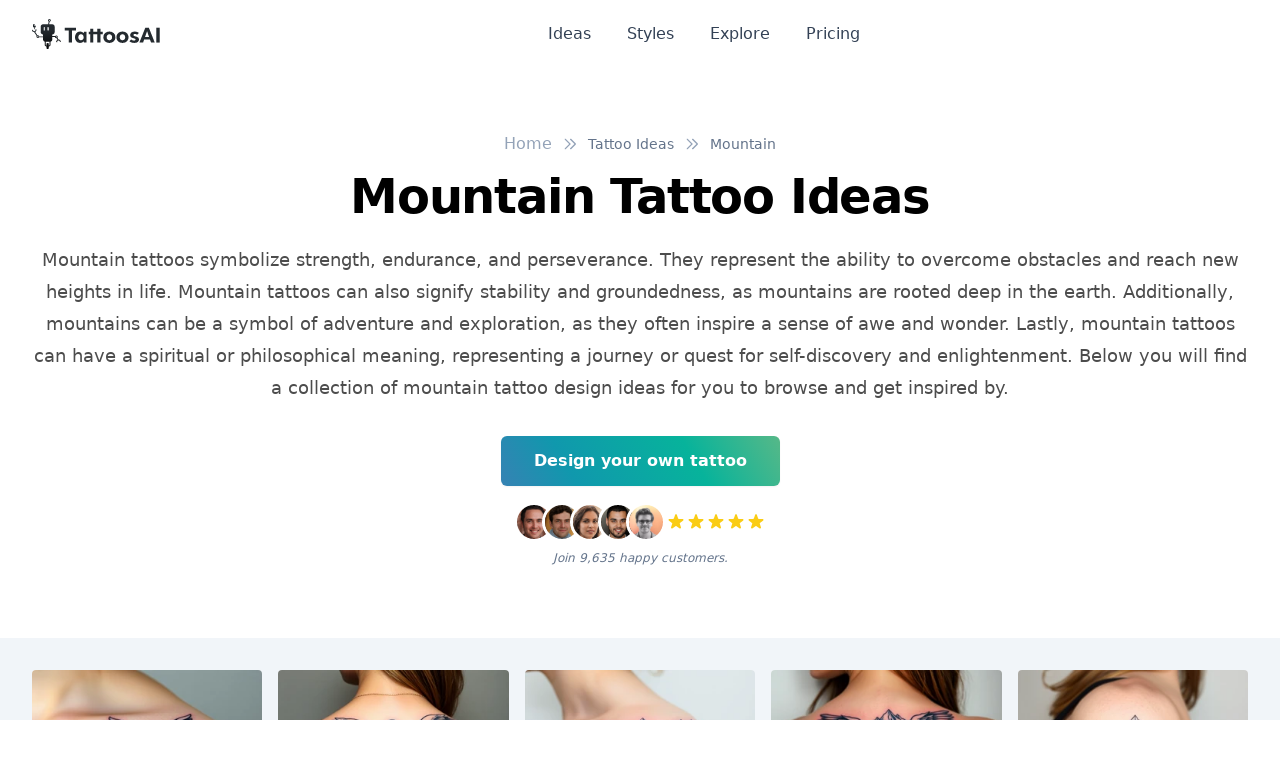

--- FILE ---
content_type: text/html; charset=utf-8
request_url: https://www.tattoosai.com/tattoo-ideas/mountain
body_size: 31306
content:
<!doctype html>
<html data-n-head-ssr lang="en" data-n-head="%7B%22lang%22:%7B%22ssr%22:%22en%22%7D%7D">
  <head >
    <meta data-n-head="ssr" charset="utf-8"><meta data-n-head="ssr" name="viewport" content="width=device-width, initial-scale=1"><meta data-n-head="ssr" name="format-detection" content="telephone=no"><meta data-n-head="ssr" data-hid="description" name="description" content="Mountain tattoos symbolize strength, endurance, and perseverance. They represent the ability to overcome obstacles and reach new heights in life. Mountain tattoos can also signify stability and groundedness, as mountains are rooted deep in the earth. Additionally, mountains can be a symbol of adventure and exploration, as they often inspire a sense of awe and wonder. Lastly, mountain tattoos can have a spiritual or philosophical meaning, representing a journey or quest for self-discovery and enlightenment. Below you will find a collection of mountain tattoo design ideas for you to browse and get inspired by."><meta data-n-head="ssr" data-hid="twitter:title" name="twitter:title" content="Mountain Tattoo Ideas"><meta data-n-head="ssr" data-hid="twitter:creator" name="twitter:creator" content="@tattoosai"><meta data-n-head="ssr" data-hid="twitter:description" name="twitter:description" content="Mountain tattoos symbolize strength, endurance, and perseverance. They represent the ability to overcome obstacles and reach new heights in life. Mountain tattoos can also signify stability and groundedness, as mountains are rooted deep in the earth. Additionally, mountains can be a symbol of adventure and exploration, as they often inspire a sense of awe and wonder. Lastly, mountain tattoos can have a spiritual or philosophical meaning, representing a journey or quest for self-discovery and enlightenment. Below you will find a collection of mountain tattoo design ideas for you to browse and get inspired by."><meta data-n-head="ssr" data-hid="twitter:card" name="twitter:card" content="summary_large_image"><meta data-n-head="ssr" data-hid="twitter:image" name="twitter:image" content="/_nuxt/img/og-main.2f4937a.jpg"><meta data-n-head="ssr" data-hid="twitter:image:alt" name="twitter:image:alt" content="Mountain Tattoo Ideas"><meta data-n-head="ssr" data-hid="og:title" property="og:title" content="Mountain Tattoo Ideas"><meta data-n-head="ssr" data-hid="og:description" property="og:description" content="Mountain tattoos symbolize strength, endurance, and perseverance. They represent the ability to overcome obstacles and reach new heights in life. Mountain tattoos can also signify stability and groundedness, as mountains are rooted deep in the earth. Additionally, mountains can be a symbol of adventure and exploration, as they often inspire a sense of awe and wonder. Lastly, mountain tattoos can have a spiritual or philosophical meaning, representing a journey or quest for self-discovery and enlightenment. Below you will find a collection of mountain tattoo design ideas for you to browse and get inspired by."><meta data-n-head="ssr" data-hid="og:image" property="og:image" content="/_nuxt/img/og-main.2f4937a.jpg"><meta data-n-head="ssr" data-hid="og:image:secure_url" property="og:image:secure_url" content="/_nuxt/img/og-main.2f4937a.jpg"><meta data-n-head="ssr" data-hid="og:image:alt" property="og:image:alt" content="Mountain Tattoo Ideas"><title>Mountain Tattoo Ideas | TattoosAI</title><link data-n-head="ssr" rel="icon" type="image/x-icon" href="/favicon.ico"><link data-n-head="ssr" rel="sitemap" type="application/xml" href="/sitemap.xml"><link data-n-head="ssr" rel="canonical" href="https://www.tattoosai.com/tattoo-ideas/mountain"><script data-n-head="ssr" src="https://cdn.tolt.io/tolt.js" async data-tolt="6de6e52b-0b58-465c-a47c-0ff5fc6a65e1"></script><noscript data-n-head="ssr" data-hid="gtm-noscript"><iframe src="https://www.googletagmanager.com/ns.html?id=GTM-MMWHTCWS" height="0" width="0" style="display:none;visibility:hidden"></iframe></noscript><style data-vue-ssr-id="65b97e00:0 15f0552d:0 709683a2:0 55b643fe:0 a715bc1a:0 4888c063:0">/*! tailwindcss v3.4.1 | MIT License | https://tailwindcss.com*/*,:after,:before{border:0 solid #e2e8f0;box-sizing:border-box}:after,:before{--tw-content:""}:host,html{-webkit-text-size-adjust:100%;font-feature-settings:normal;-webkit-tap-highlight-color:transparent;font-family:Clarika,ui-sans-serif,system-ui,-apple-system,Segoe UI,Roboto,Ubuntu,Cantarell,Noto Sans,sans-serif,"Apple Color Emoji","Segoe UI Emoji","Segoe UI Symbol","Noto Color Emoji";font-variation-settings:normal;line-height:1.5;-moz-tab-size:4;-o-tab-size:4;tab-size:4}body{line-height:inherit;margin:0}hr{border-top-width:1px;color:inherit;height:0}abbr:where([title]){text-decoration:underline;-webkit-text-decoration:underline dotted;text-decoration:underline dotted}h1,h2,h3,h4,h5,h6{font-size:inherit;font-weight:inherit}a{color:inherit;text-decoration:inherit}b,strong{font-weight:bolder}code,kbd,pre,samp{font-feature-settings:normal;font-family:ui-monospace,SFMono-Regular,Menlo,Monaco,Consolas,"Liberation Mono","Courier New",monospace;font-size:1em;font-variation-settings:normal}small{font-size:80%}sub,sup{font-size:75%;line-height:0;position:relative;vertical-align:baseline}sub{bottom:-.25em}sup{top:-.5em}table{border-collapse:collapse;border-color:inherit;text-indent:0}button,input,optgroup,select,textarea{font-feature-settings:inherit;color:inherit;font-family:inherit;font-size:100%;font-variation-settings:inherit;font-weight:inherit;line-height:inherit;margin:0;padding:0}button,select{text-transform:none}[type=button],[type=reset],[type=submit],button{-webkit-appearance:button;background-color:transparent;background-image:none}:-moz-focusring{outline:auto}:-moz-ui-invalid{box-shadow:none}progress{vertical-align:baseline}::-webkit-inner-spin-button,::-webkit-outer-spin-button{height:auto}[type=search]{-webkit-appearance:textfield;outline-offset:-2px}::-webkit-search-decoration{-webkit-appearance:none}::-webkit-file-upload-button{-webkit-appearance:button;font:inherit}summary{display:list-item}blockquote,dd,dl,figure,h1,h2,h3,h4,h5,h6,hr,p,pre{margin:0}fieldset{margin:0}fieldset,legend{padding:0}menu,ol,ul{list-style:none;margin:0;padding:0}dialog{padding:0}textarea{resize:vertical}input::-moz-placeholder,textarea::-moz-placeholder{color:#94a3b8;opacity:1}input::-moz-placeholder, textarea::-moz-placeholder{color:#94a3b8;opacity:1}input::placeholder,textarea::placeholder{color:#94a3b8;opacity:1}[role=button],button{cursor:pointer}:disabled{cursor:default}audio,canvas,embed,iframe,img,object,svg,video{display:block;vertical-align:middle}img,video{height:auto;max-width:100%}[hidden]{display:none}*,:after,:before{--tw-border-spacing-x:0;--tw-border-spacing-y:0;--tw-translate-x:0;--tw-translate-y:0;--tw-rotate:0;--tw-skew-x:0;--tw-skew-y:0;--tw-scale-x:1;--tw-scale-y:1;--tw-pan-x: ;--tw-pan-y: ;--tw-pinch-zoom: ;--tw-scroll-snap-strictness:proximity;--tw-gradient-from-position: ;--tw-gradient-via-position: ;--tw-gradient-to-position: ;--tw-ordinal: ;--tw-slashed-zero: ;--tw-numeric-figure: ;--tw-numeric-spacing: ;--tw-numeric-fraction: ;--tw-ring-inset: ;--tw-ring-offset-width:0px;--tw-ring-offset-color:#fff;--tw-ring-color:rgba(59,130,246,.5);--tw-ring-offset-shadow:0 0 transparent;--tw-ring-shadow:0 0 transparent;--tw-shadow:0 0 transparent;--tw-shadow-colored:0 0 transparent;--tw-blur: ;--tw-brightness: ;--tw-contrast: ;--tw-grayscale: ;--tw-hue-rotate: ;--tw-invert: ;--tw-saturate: ;--tw-sepia: ;--tw-drop-shadow: ;--tw-backdrop-blur: ;--tw-backdrop-brightness: ;--tw-backdrop-contrast: ;--tw-backdrop-grayscale: ;--tw-backdrop-hue-rotate: ;--tw-backdrop-invert: ;--tw-backdrop-opacity: ;--tw-backdrop-saturate: ;--tw-backdrop-sepia: }::backdrop{--tw-border-spacing-x:0;--tw-border-spacing-y:0;--tw-translate-x:0;--tw-translate-y:0;--tw-rotate:0;--tw-skew-x:0;--tw-skew-y:0;--tw-scale-x:1;--tw-scale-y:1;--tw-pan-x: ;--tw-pan-y: ;--tw-pinch-zoom: ;--tw-scroll-snap-strictness:proximity;--tw-gradient-from-position: ;--tw-gradient-via-position: ;--tw-gradient-to-position: ;--tw-ordinal: ;--tw-slashed-zero: ;--tw-numeric-figure: ;--tw-numeric-spacing: ;--tw-numeric-fraction: ;--tw-ring-inset: ;--tw-ring-offset-width:0px;--tw-ring-offset-color:#fff;--tw-ring-color:rgba(59,130,246,.5);--tw-ring-offset-shadow:0 0 transparent;--tw-ring-shadow:0 0 transparent;--tw-shadow:0 0 transparent;--tw-shadow-colored:0 0 transparent;--tw-blur: ;--tw-brightness: ;--tw-contrast: ;--tw-grayscale: ;--tw-hue-rotate: ;--tw-invert: ;--tw-saturate: ;--tw-sepia: ;--tw-drop-shadow: ;--tw-backdrop-blur: ;--tw-backdrop-brightness: ;--tw-backdrop-contrast: ;--tw-backdrop-grayscale: ;--tw-backdrop-hue-rotate: ;--tw-backdrop-invert: ;--tw-backdrop-opacity: ;--tw-backdrop-saturate: ;--tw-backdrop-sepia: }.container{width:100%}@media (min-width:640px){.container{max-width:640px}}@media (min-width:768px){.container{max-width:768px}}@media (min-width:1024px){.container{max-width:1024px}}@media (min-width:1280px){.container{max-width:1280px}}@media (min-width:1536px){.container{max-width:1536px}}.prose{color:var(--tw-prose-body);max-width:65ch}.prose :where(p):not(:where([class~=not-prose],[class~=not-prose] *)){margin-bottom:1.25em;margin-top:1.25em}.prose :where([class~=lead]):not(:where([class~=not-prose],[class~=not-prose] *)){color:var(--tw-prose-lead);font-size:1.25em;line-height:1.6;margin-bottom:1.2em;margin-top:1.2em}.prose :where(a):not(:where([class~=not-prose],[class~=not-prose] *)){color:var(--tw-prose-links);font-weight:500;-webkit-text-decoration:underline;text-decoration:underline}.prose :where(strong):not(:where([class~=not-prose],[class~=not-prose] *)){color:var(--tw-prose-bold);font-weight:600}.prose :where(a strong):not(:where([class~=not-prose],[class~=not-prose] *)){color:inherit}.prose :where(blockquote strong):not(:where([class~=not-prose],[class~=not-prose] *)){color:inherit}.prose :where(thead th strong):not(:where([class~=not-prose],[class~=not-prose] *)){color:inherit}.prose :where(ol):not(:where([class~=not-prose],[class~=not-prose] *)){list-style-type:decimal;margin-bottom:1.25em;margin-top:1.25em;padding-left:1.625em}.prose :where(ol[type=A]):not(:where([class~=not-prose],[class~=not-prose] *)){list-style-type:upper-alpha}.prose :where(ol[type=a]):not(:where([class~=not-prose],[class~=not-prose] *)){list-style-type:lower-alpha}.prose :where(ol[type=A s]):not(:where([class~=not-prose],[class~=not-prose] *)){list-style-type:upper-alpha}.prose :where(ol[type=a s]):not(:where([class~=not-prose],[class~=not-prose] *)){list-style-type:lower-alpha}.prose :where(ol[type=I]):not(:where([class~=not-prose],[class~=not-prose] *)){list-style-type:upper-roman}.prose :where(ol[type=i]):not(:where([class~=not-prose],[class~=not-prose] *)){list-style-type:lower-roman}.prose :where(ol[type=I s]):not(:where([class~=not-prose],[class~=not-prose] *)){list-style-type:upper-roman}.prose :where(ol[type=i s]):not(:where([class~=not-prose],[class~=not-prose] *)){list-style-type:lower-roman}.prose :where(ol[type="1"]):not(:where([class~=not-prose],[class~=not-prose] *)){list-style-type:decimal}.prose :where(ul):not(:where([class~=not-prose],[class~=not-prose] *)){list-style-type:disc;margin-bottom:1.25em;margin-top:1.25em;padding-left:1.625em}.prose :where(ol>li):not(:where([class~=not-prose],[class~=not-prose] *))::marker{color:var(--tw-prose-counters);font-weight:400}.prose :where(ul>li):not(:where([class~=not-prose],[class~=not-prose] *))::marker{color:var(--tw-prose-bullets)}.prose :where(dt):not(:where([class~=not-prose],[class~=not-prose] *)){color:var(--tw-prose-headings);font-weight:600;margin-top:1.25em}.prose :where(hr):not(:where([class~=not-prose],[class~=not-prose] *)){border-color:var(--tw-prose-hr);border-top-width:1px;margin-bottom:3em;margin-top:3em}.prose :where(blockquote):not(:where([class~=not-prose],[class~=not-prose] *)){border-left-color:var(--tw-prose-quote-borders);border-left-width:.25rem;color:var(--tw-prose-quotes);font-style:italic;font-weight:500;margin-bottom:1.6em;margin-top:1.6em;padding-left:1em;quotes:"\201C""\201D""\2018""\2019"}.prose :where(blockquote p:first-of-type):not(:where([class~=not-prose],[class~=not-prose] *)):before{content:open-quote}.prose :where(blockquote p:last-of-type):not(:where([class~=not-prose],[class~=not-prose] *)):after{content:close-quote}.prose :where(h1):not(:where([class~=not-prose],[class~=not-prose] *)){color:var(--tw-prose-headings);font-size:2.25em;font-weight:800;line-height:1.1111111;margin-bottom:.8888889em;margin-top:0}.prose :where(h1 strong):not(:where([class~=not-prose],[class~=not-prose] *)){color:inherit;font-weight:900}.prose :where(h2):not(:where([class~=not-prose],[class~=not-prose] *)){color:var(--tw-prose-headings);font-size:1.5em;font-weight:700;line-height:1.3333333;margin-bottom:1em;margin-top:2em}.prose :where(h2 strong):not(:where([class~=not-prose],[class~=not-prose] *)){color:inherit;font-weight:800}.prose :where(h3):not(:where([class~=not-prose],[class~=not-prose] *)){color:var(--tw-prose-headings);font-size:1.25em;font-weight:600;line-height:1.6;margin-bottom:.6em;margin-top:1.6em}.prose :where(h3 strong):not(:where([class~=not-prose],[class~=not-prose] *)){color:inherit;font-weight:700}.prose :where(h4):not(:where([class~=not-prose],[class~=not-prose] *)){color:var(--tw-prose-headings);font-weight:600;line-height:1.5;margin-bottom:.5em;margin-top:1.5em}.prose :where(h4 strong):not(:where([class~=not-prose],[class~=not-prose] *)){color:inherit;font-weight:700}.prose :where(img):not(:where([class~=not-prose],[class~=not-prose] *)){margin-bottom:2em;margin-top:2em}.prose :where(picture):not(:where([class~=not-prose],[class~=not-prose] *)){display:block;margin-bottom:2em;margin-top:2em}.prose :where(kbd):not(:where([class~=not-prose],[class~=not-prose] *)){border-radius:.3125rem;box-shadow:0 0 0 1px rgb(var(--tw-prose-kbd-shadows)/10%),0 3px 0 rgb(var(--tw-prose-kbd-shadows)/10%);color:var(--tw-prose-kbd);font-family:inherit;font-size:.875em;font-weight:500;padding:.1875em .375em}.prose :where(code):not(:where([class~=not-prose],[class~=not-prose] *)){color:var(--tw-prose-code);font-size:.875em;font-weight:600}.prose :where(code):not(:where([class~=not-prose],[class~=not-prose] *)):before{content:"`"}.prose :where(code):not(:where([class~=not-prose],[class~=not-prose] *)):after{content:"`"}.prose :where(a code):not(:where([class~=not-prose],[class~=not-prose] *)){color:inherit}.prose :where(h1 code):not(:where([class~=not-prose],[class~=not-prose] *)){color:inherit}.prose :where(h2 code):not(:where([class~=not-prose],[class~=not-prose] *)){color:inherit;font-size:.875em}.prose :where(h3 code):not(:where([class~=not-prose],[class~=not-prose] *)){color:inherit;font-size:.9em}.prose :where(h4 code):not(:where([class~=not-prose],[class~=not-prose] *)){color:inherit}.prose :where(blockquote code):not(:where([class~=not-prose],[class~=not-prose] *)){color:inherit}.prose :where(thead th code):not(:where([class~=not-prose],[class~=not-prose] *)){color:inherit}.prose :where(pre):not(:where([class~=not-prose],[class~=not-prose] *)){background-color:var(--tw-prose-pre-bg);border-radius:.375rem;color:var(--tw-prose-pre-code);font-size:.875em;font-weight:400;line-height:1.7142857;margin-bottom:1.7142857em;margin-top:1.7142857em;overflow-x:auto;padding:.8571429em 1.1428571em}.prose :where(pre code):not(:where([class~=not-prose],[class~=not-prose] *)){background-color:transparent;border-radius:0;border-width:0;color:inherit;font-family:inherit;font-size:inherit;font-weight:inherit;line-height:inherit;padding:0}.prose :where(pre code):not(:where([class~=not-prose],[class~=not-prose] *)):before{content:none}.prose :where(pre code):not(:where([class~=not-prose],[class~=not-prose] *)):after{content:none}.prose :where(table):not(:where([class~=not-prose],[class~=not-prose] *)){font-size:.875em;line-height:1.7142857;margin-bottom:2em;margin-top:2em;table-layout:auto;text-align:left;width:100%}.prose :where(thead):not(:where([class~=not-prose],[class~=not-prose] *)){border-bottom-color:var(--tw-prose-th-borders);border-bottom-width:1px}.prose :where(thead th):not(:where([class~=not-prose],[class~=not-prose] *)){color:var(--tw-prose-headings);font-weight:600;padding-bottom:.5714286em;padding-left:.5714286em;padding-right:.5714286em;vertical-align:bottom}.prose :where(tbody tr):not(:where([class~=not-prose],[class~=not-prose] *)){border-bottom-color:var(--tw-prose-td-borders);border-bottom-width:1px}.prose :where(tbody tr:last-child):not(:where([class~=not-prose],[class~=not-prose] *)){border-bottom-width:0}.prose :where(tbody td):not(:where([class~=not-prose],[class~=not-prose] *)){vertical-align:baseline}.prose :where(tfoot):not(:where([class~=not-prose],[class~=not-prose] *)){border-top-color:var(--tw-prose-th-borders);border-top-width:1px}.prose :where(tfoot td):not(:where([class~=not-prose],[class~=not-prose] *)){vertical-align:top}.prose :where(figure>*):not(:where([class~=not-prose],[class~=not-prose] *)){margin-bottom:0;margin-top:0}.prose :where(figcaption):not(:where([class~=not-prose],[class~=not-prose] *)){color:var(--tw-prose-captions);font-size:.875em;line-height:1.4285714;margin-top:.8571429em}.prose{--tw-prose-body:#374151;--tw-prose-headings:#111827;--tw-prose-lead:#4b5563;--tw-prose-links:#111827;--tw-prose-bold:#111827;--tw-prose-counters:#6b7280;--tw-prose-bullets:#d1d5db;--tw-prose-hr:#e5e7eb;--tw-prose-quotes:#111827;--tw-prose-quote-borders:#e5e7eb;--tw-prose-captions:#6b7280;--tw-prose-kbd:#111827;--tw-prose-kbd-shadows:17 24 39;--tw-prose-code:#111827;--tw-prose-pre-code:#e5e7eb;--tw-prose-pre-bg:#1f2937;--tw-prose-th-borders:#d1d5db;--tw-prose-td-borders:#e5e7eb;--tw-prose-invert-body:#d1d5db;--tw-prose-invert-headings:#fff;--tw-prose-invert-lead:#9ca3af;--tw-prose-invert-links:#fff;--tw-prose-invert-bold:#fff;--tw-prose-invert-counters:#9ca3af;--tw-prose-invert-bullets:#4b5563;--tw-prose-invert-hr:#374151;--tw-prose-invert-quotes:#f3f4f6;--tw-prose-invert-quote-borders:#374151;--tw-prose-invert-captions:#9ca3af;--tw-prose-invert-kbd:#fff;--tw-prose-invert-kbd-shadows:255 255 255;--tw-prose-invert-code:#fff;--tw-prose-invert-pre-code:#d1d5db;--tw-prose-invert-pre-bg:rgba(0,0,0,.5);--tw-prose-invert-th-borders:#4b5563;--tw-prose-invert-td-borders:#374151;font-size:1rem;line-height:1.75}.prose :where(picture>img):not(:where([class~=not-prose],[class~=not-prose] *)){margin-bottom:0;margin-top:0}.prose :where(video):not(:where([class~=not-prose],[class~=not-prose] *)){margin-bottom:2em;margin-top:2em}.prose :where(li):not(:where([class~=not-prose],[class~=not-prose] *)){margin-bottom:.5em;margin-top:.5em}.prose :where(ol>li):not(:where([class~=not-prose],[class~=not-prose] *)){padding-left:.375em}.prose :where(ul>li):not(:where([class~=not-prose],[class~=not-prose] *)){padding-left:.375em}.prose :where(.prose>ul>li p):not(:where([class~=not-prose],[class~=not-prose] *)){margin-bottom:.75em;margin-top:.75em}.prose :where(.prose>ul>li>:first-child):not(:where([class~=not-prose],[class~=not-prose] *)){margin-top:1.25em}.prose :where(.prose>ul>li>:last-child):not(:where([class~=not-prose],[class~=not-prose] *)){margin-bottom:1.25em}.prose :where(.prose>ol>li>:first-child):not(:where([class~=not-prose],[class~=not-prose] *)){margin-top:1.25em}.prose :where(.prose>ol>li>:last-child):not(:where([class~=not-prose],[class~=not-prose] *)){margin-bottom:1.25em}.prose :where(ul ul,ul ol,ol ul,ol ol):not(:where([class~=not-prose],[class~=not-prose] *)){margin-bottom:.75em;margin-top:.75em}.prose :where(dl):not(:where([class~=not-prose],[class~=not-prose] *)){margin-bottom:1.25em;margin-top:1.25em}.prose :where(dd):not(:where([class~=not-prose],[class~=not-prose] *)){margin-top:.5em;padding-left:1.625em}.prose :where(hr+*):not(:where([class~=not-prose],[class~=not-prose] *)){margin-top:0}.prose :where(h2+*):not(:where([class~=not-prose],[class~=not-prose] *)){margin-top:0}.prose :where(h3+*):not(:where([class~=not-prose],[class~=not-prose] *)){margin-top:0}.prose :where(h4+*):not(:where([class~=not-prose],[class~=not-prose] *)){margin-top:0}.prose :where(thead th:first-child):not(:where([class~=not-prose],[class~=not-prose] *)){padding-left:0}.prose :where(thead th:last-child):not(:where([class~=not-prose],[class~=not-prose] *)){padding-right:0}.prose :where(tbody td,tfoot td):not(:where([class~=not-prose],[class~=not-prose] *)){padding:.5714286em}.prose :where(tbody td:first-child,tfoot td:first-child):not(:where([class~=not-prose],[class~=not-prose] *)){padding-left:0}.prose :where(tbody td:last-child,tfoot td:last-child):not(:where([class~=not-prose],[class~=not-prose] *)){padding-right:0}.prose :where(figure):not(:where([class~=not-prose],[class~=not-prose] *)){margin-bottom:2em;margin-top:2em}.prose :where(.prose>:first-child):not(:where([class~=not-prose],[class~=not-prose] *)){margin-top:0}.prose :where(.prose>:last-child):not(:where([class~=not-prose],[class~=not-prose] *)){margin-bottom:0}.prose-sm{font-size:.875rem;line-height:1.7142857}.prose-sm :where(p):not(:where([class~=not-prose],[class~=not-prose] *)){margin-bottom:1.1428571em;margin-top:1.1428571em}.prose-sm :where([class~=lead]):not(:where([class~=not-prose],[class~=not-prose] *)){font-size:1.2857143em;line-height:1.5555556;margin-bottom:.8888889em;margin-top:.8888889em}.prose-sm :where(blockquote):not(:where([class~=not-prose],[class~=not-prose] *)){margin-bottom:1.3333333em;margin-top:1.3333333em;padding-left:1.1111111em}.prose-sm :where(h1):not(:where([class~=not-prose],[class~=not-prose] *)){font-size:2.1428571em;line-height:1.2;margin-bottom:.8em;margin-top:0}.prose-sm :where(h2):not(:where([class~=not-prose],[class~=not-prose] *)){font-size:1.4285714em;line-height:1.4;margin-bottom:.8em;margin-top:1.6em}.prose-sm :where(h3):not(:where([class~=not-prose],[class~=not-prose] *)){font-size:1.2857143em;line-height:1.5555556;margin-bottom:.4444444em;margin-top:1.5555556em}.prose-sm :where(h4):not(:where([class~=not-prose],[class~=not-prose] *)){line-height:1.4285714;margin-bottom:.5714286em;margin-top:1.4285714em}.prose-sm :where(img):not(:where([class~=not-prose],[class~=not-prose] *)){margin-bottom:1.7142857em;margin-top:1.7142857em}.prose-sm :where(picture):not(:where([class~=not-prose],[class~=not-prose] *)){margin-bottom:1.7142857em;margin-top:1.7142857em}.prose-sm :where(picture>img):not(:where([class~=not-prose],[class~=not-prose] *)){margin-bottom:0;margin-top:0}.prose-sm :where(video):not(:where([class~=not-prose],[class~=not-prose] *)){margin-bottom:1.7142857em;margin-top:1.7142857em}.prose-sm :where(kbd):not(:where([class~=not-prose],[class~=not-prose] *)){border-radius:.3125rem;font-size:.8571429em;padding:.1428571em .3571429em}.prose-sm :where(code):not(:where([class~=not-prose],[class~=not-prose] *)){font-size:.8571429em}.prose-sm :where(h2 code):not(:where([class~=not-prose],[class~=not-prose] *)){font-size:.9em}.prose-sm :where(h3 code):not(:where([class~=not-prose],[class~=not-prose] *)){font-size:.8888889em}.prose-sm :where(pre):not(:where([class~=not-prose],[class~=not-prose] *)){border-radius:.25rem;font-size:.8571429em;line-height:1.6666667;margin-bottom:1.6666667em;margin-top:1.6666667em;padding:.6666667em 1em}.prose-sm :where(ol):not(:where([class~=not-prose],[class~=not-prose] *)){margin-bottom:1.1428571em;margin-top:1.1428571em;padding-left:1.5714286em}.prose-sm :where(ul):not(:where([class~=not-prose],[class~=not-prose] *)){margin-bottom:1.1428571em;margin-top:1.1428571em;padding-left:1.5714286em}.prose-sm :where(li):not(:where([class~=not-prose],[class~=not-prose] *)){margin-bottom:.2857143em;margin-top:.2857143em}.prose-sm :where(ol>li):not(:where([class~=not-prose],[class~=not-prose] *)){padding-left:.4285714em}.prose-sm :where(ul>li):not(:where([class~=not-prose],[class~=not-prose] *)){padding-left:.4285714em}.prose-sm :where(.prose-sm>ul>li p):not(:where([class~=not-prose],[class~=not-prose] *)){margin-bottom:.5714286em;margin-top:.5714286em}.prose-sm :where(.prose-sm>ul>li>:first-child):not(:where([class~=not-prose],[class~=not-prose] *)){margin-top:1.1428571em}.prose-sm :where(.prose-sm>ul>li>:last-child):not(:where([class~=not-prose],[class~=not-prose] *)){margin-bottom:1.1428571em}.prose-sm :where(.prose-sm>ol>li>:first-child):not(:where([class~=not-prose],[class~=not-prose] *)){margin-top:1.1428571em}.prose-sm :where(.prose-sm>ol>li>:last-child):not(:where([class~=not-prose],[class~=not-prose] *)){margin-bottom:1.1428571em}.prose-sm :where(ul ul,ul ol,ol ul,ol ol):not(:where([class~=not-prose],[class~=not-prose] *)){margin-bottom:.5714286em;margin-top:.5714286em}.prose-sm :where(dl):not(:where([class~=not-prose],[class~=not-prose] *)){margin-bottom:1.1428571em;margin-top:1.1428571em}.prose-sm :where(dt):not(:where([class~=not-prose],[class~=not-prose] *)){margin-top:1.1428571em}.prose-sm :where(dd):not(:where([class~=not-prose],[class~=not-prose] *)){margin-top:.2857143em;padding-left:1.5714286em}.prose-sm :where(hr):not(:where([class~=not-prose],[class~=not-prose] *)){margin-bottom:2.8571429em;margin-top:2.8571429em}.prose-sm :where(hr+*):not(:where([class~=not-prose],[class~=not-prose] *)){margin-top:0}.prose-sm :where(h2+*):not(:where([class~=not-prose],[class~=not-prose] *)){margin-top:0}.prose-sm :where(h3+*):not(:where([class~=not-prose],[class~=not-prose] *)){margin-top:0}.prose-sm :where(h4+*):not(:where([class~=not-prose],[class~=not-prose] *)){margin-top:0}.prose-sm :where(table):not(:where([class~=not-prose],[class~=not-prose] *)){font-size:.8571429em;line-height:1.5}.prose-sm :where(thead th):not(:where([class~=not-prose],[class~=not-prose] *)){padding-bottom:.6666667em;padding-left:1em;padding-right:1em}.prose-sm :where(thead th:first-child):not(:where([class~=not-prose],[class~=not-prose] *)){padding-left:0}.prose-sm :where(thead th:last-child):not(:where([class~=not-prose],[class~=not-prose] *)){padding-right:0}.prose-sm :where(tbody td,tfoot td):not(:where([class~=not-prose],[class~=not-prose] *)){padding:.6666667em 1em}.prose-sm :where(tbody td:first-child,tfoot td:first-child):not(:where([class~=not-prose],[class~=not-prose] *)){padding-left:0}.prose-sm :where(tbody td:last-child,tfoot td:last-child):not(:where([class~=not-prose],[class~=not-prose] *)){padding-right:0}.prose-sm :where(figure):not(:where([class~=not-prose],[class~=not-prose] *)){margin-bottom:1.7142857em;margin-top:1.7142857em}.prose-sm :where(figure>*):not(:where([class~=not-prose],[class~=not-prose] *)){margin-bottom:0;margin-top:0}.prose-sm :where(figcaption):not(:where([class~=not-prose],[class~=not-prose] *)){font-size:.8571429em;line-height:1.3333333;margin-top:.6666667em}.prose-sm :where(.prose-sm>:first-child):not(:where([class~=not-prose],[class~=not-prose] *)){margin-top:0}.prose-sm :where(.prose-sm>:last-child):not(:where([class~=not-prose],[class~=not-prose] *)){margin-bottom:0}.prose-lg{font-size:1.125rem;line-height:1.7777778}.prose-lg :where(p):not(:where([class~=not-prose],[class~=not-prose] *)){margin-bottom:1.3333333em;margin-top:1.3333333em}.prose-lg :where([class~=lead]):not(:where([class~=not-prose],[class~=not-prose] *)){font-size:1.2222222em;line-height:1.4545455;margin-bottom:1.0909091em;margin-top:1.0909091em}.prose-lg :where(blockquote):not(:where([class~=not-prose],[class~=not-prose] *)){margin-bottom:1.6666667em;margin-top:1.6666667em;padding-left:1em}.prose-lg :where(h1):not(:where([class~=not-prose],[class~=not-prose] *)){font-size:2.6666667em;line-height:1;margin-bottom:.8333333em;margin-top:0}.prose-lg :where(h2):not(:where([class~=not-prose],[class~=not-prose] *)){font-size:1.6666667em;line-height:1.3333333;margin-bottom:1.0666667em;margin-top:1.8666667em}.prose-lg :where(h3):not(:where([class~=not-prose],[class~=not-prose] *)){font-size:1.3333333em;line-height:1.5;margin-bottom:.6666667em;margin-top:1.6666667em}.prose-lg :where(h4):not(:where([class~=not-prose],[class~=not-prose] *)){line-height:1.5555556;margin-bottom:.4444444em;margin-top:1.7777778em}.prose-lg :where(img):not(:where([class~=not-prose],[class~=not-prose] *)){margin-bottom:1.7777778em;margin-top:1.7777778em}.prose-lg :where(picture):not(:where([class~=not-prose],[class~=not-prose] *)){margin-bottom:1.7777778em;margin-top:1.7777778em}.prose-lg :where(picture>img):not(:where([class~=not-prose],[class~=not-prose] *)){margin-bottom:0;margin-top:0}.prose-lg :where(video):not(:where([class~=not-prose],[class~=not-prose] *)){margin-bottom:1.7777778em;margin-top:1.7777778em}.prose-lg :where(kbd):not(:where([class~=not-prose],[class~=not-prose] *)){border-radius:.3125rem;font-size:.8888889em;padding:.2222222em .4444444em}.prose-lg :where(code):not(:where([class~=not-prose],[class~=not-prose] *)){font-size:.8888889em}.prose-lg :where(h2 code):not(:where([class~=not-prose],[class~=not-prose] *)){font-size:.8666667em}.prose-lg :where(h3 code):not(:where([class~=not-prose],[class~=not-prose] *)){font-size:.875em}.prose-lg :where(pre):not(:where([class~=not-prose],[class~=not-prose] *)){border-radius:.375rem;font-size:.8888889em;line-height:1.75;margin-bottom:2em;margin-top:2em;padding:1em 1.5em}.prose-lg :where(ol):not(:where([class~=not-prose],[class~=not-prose] *)){margin-bottom:1.3333333em;margin-top:1.3333333em;padding-left:1.5555556em}.prose-lg :where(ul):not(:where([class~=not-prose],[class~=not-prose] *)){margin-bottom:1.3333333em;margin-top:1.3333333em;padding-left:1.5555556em}.prose-lg :where(li):not(:where([class~=not-prose],[class~=not-prose] *)){margin-bottom:.6666667em;margin-top:.6666667em}.prose-lg :where(ol>li):not(:where([class~=not-prose],[class~=not-prose] *)){padding-left:.4444444em}.prose-lg :where(ul>li):not(:where([class~=not-prose],[class~=not-prose] *)){padding-left:.4444444em}.prose-lg :where(.prose-lg>ul>li p):not(:where([class~=not-prose],[class~=not-prose] *)){margin-bottom:.8888889em;margin-top:.8888889em}.prose-lg :where(.prose-lg>ul>li>:first-child):not(:where([class~=not-prose],[class~=not-prose] *)){margin-top:1.3333333em}.prose-lg :where(.prose-lg>ul>li>:last-child):not(:where([class~=not-prose],[class~=not-prose] *)){margin-bottom:1.3333333em}.prose-lg :where(.prose-lg>ol>li>:first-child):not(:where([class~=not-prose],[class~=not-prose] *)){margin-top:1.3333333em}.prose-lg :where(.prose-lg>ol>li>:last-child):not(:where([class~=not-prose],[class~=not-prose] *)){margin-bottom:1.3333333em}.prose-lg :where(ul ul,ul ol,ol ul,ol ol):not(:where([class~=not-prose],[class~=not-prose] *)){margin-bottom:.8888889em;margin-top:.8888889em}.prose-lg :where(dl):not(:where([class~=not-prose],[class~=not-prose] *)){margin-bottom:1.3333333em;margin-top:1.3333333em}.prose-lg :where(dt):not(:where([class~=not-prose],[class~=not-prose] *)){margin-top:1.3333333em}.prose-lg :where(dd):not(:where([class~=not-prose],[class~=not-prose] *)){margin-top:.6666667em;padding-left:1.5555556em}.prose-lg :where(hr):not(:where([class~=not-prose],[class~=not-prose] *)){margin-bottom:3.1111111em;margin-top:3.1111111em}.prose-lg :where(hr+*):not(:where([class~=not-prose],[class~=not-prose] *)){margin-top:0}.prose-lg :where(h2+*):not(:where([class~=not-prose],[class~=not-prose] *)){margin-top:0}.prose-lg :where(h3+*):not(:where([class~=not-prose],[class~=not-prose] *)){margin-top:0}.prose-lg :where(h4+*):not(:where([class~=not-prose],[class~=not-prose] *)){margin-top:0}.prose-lg :where(table):not(:where([class~=not-prose],[class~=not-prose] *)){font-size:.8888889em;line-height:1.5}.prose-lg :where(thead th):not(:where([class~=not-prose],[class~=not-prose] *)){padding-bottom:.75em;padding-left:.75em;padding-right:.75em}.prose-lg :where(thead th:first-child):not(:where([class~=not-prose],[class~=not-prose] *)){padding-left:0}.prose-lg :where(thead th:last-child):not(:where([class~=not-prose],[class~=not-prose] *)){padding-right:0}.prose-lg :where(tbody td,tfoot td):not(:where([class~=not-prose],[class~=not-prose] *)){padding:.75em}.prose-lg :where(tbody td:first-child,tfoot td:first-child):not(:where([class~=not-prose],[class~=not-prose] *)){padding-left:0}.prose-lg :where(tbody td:last-child,tfoot td:last-child):not(:where([class~=not-prose],[class~=not-prose] *)){padding-right:0}.prose-lg :where(figure):not(:where([class~=not-prose],[class~=not-prose] *)){margin-bottom:1.7777778em;margin-top:1.7777778em}.prose-lg :where(figure>*):not(:where([class~=not-prose],[class~=not-prose] *)){margin-bottom:0;margin-top:0}.prose-lg :where(figcaption):not(:where([class~=not-prose],[class~=not-prose] *)){font-size:.8888889em;line-height:1.5;margin-top:1em}.prose-lg :where(.prose-lg>:first-child):not(:where([class~=not-prose],[class~=not-prose] *)){margin-top:0}.prose-lg :where(.prose-lg>:last-child):not(:where([class~=not-prose],[class~=not-prose] *)){margin-bottom:0}.sr-only{clip:rect(0,0,0,0);border-width:0;height:1px;margin:-1px;overflow:hidden;padding:0;position:absolute;white-space:nowrap;width:1px}.pointer-events-none{pointer-events:none}.collapse{visibility:collapse}.fixed{position:fixed}.absolute{position:absolute}.relative{position:relative}.sticky{position:sticky}.-inset-px{bottom:-1px;left:-1px;right:-1px;top:-1px}.inset-0{bottom:0;top:0}.inset-0,.inset-x-0{left:0;right:0}.inset-y-0{bottom:0;top:0}.inset-y-0\.5{bottom:.125rem;top:.125rem}.-left-6{left:-1.5rem}.-top-10{top:-2.5rem}.bottom-0{bottom:0}.bottom-2{bottom:.5rem}.bottom-4{bottom:1rem}.bottom-full{bottom:100%}.left-0{left:0}.left-1\/2{left:50%}.left-2{left:.5rem}.left-4{left:1rem}.right-0{right:0}.right-2{right:.5rem}.right-4{right:1rem}.top-0{top:0}.top-2{top:.5rem}.top-4{top:1rem}.isolate{isolation:isolate}.z-0{z-index:0}.z-10{z-index:10}.z-20{z-index:20}.z-40{z-index:40}.z-50{z-index:50}.z-\[999\]{z-index:999}.col-span-2{grid-column:span 2/span 2}.col-span-3{grid-column:span 3/span 3}.col-span-5{grid-column:span 5/span 5}.-m-1{margin:-.25rem}.-m-2{margin:-.5rem}.-m-\[0\.25rem\]{margin:-.25rem}.m-0{margin:0}.-mx-4{margin-left:-1rem;margin-right:-1rem}.-my-2{margin-bottom:-.5rem;margin-top:-.5rem}.-my-9{margin-bottom:-2.25rem;margin-top:-2.25rem}.mx-1{margin-left:.25rem;margin-right:.25rem}.mx-2{margin-left:.5rem;margin-right:.5rem}.mx-3{margin-left:.75rem;margin-right:.75rem}.mx-4{margin-left:1rem;margin-right:1rem}.mx-auto{margin-left:auto;margin-right:auto}.my-2{margin-bottom:.5rem;margin-top:.5rem}.my-4{margin-bottom:1rem;margin-top:1rem}.my-8{margin-bottom:2rem;margin-top:2rem}.-ml-1{margin-left:-.25rem}.-mt-16{margin-top:-4rem}.-mt-2{margin-top:-.5rem}.-mt-8{margin-top:-2rem}.mb-1{margin-bottom:.25rem}.mb-10{margin-bottom:2.5rem}.mb-16{margin-bottom:4rem}.mb-2{margin-bottom:.5rem}.mb-20{margin-bottom:5rem}.mb-3{margin-bottom:.75rem}.mb-32{margin-bottom:8rem}.mb-4{margin-bottom:1rem}.mb-5{margin-bottom:1.25rem}.mb-6{margin-bottom:1.5rem}.mb-8{margin-bottom:2rem}.mb-\[calc\(2rem\*0\)\],.mb-\[calc\(\.375rem\*0\)\],.mb-\[calc\(\.5rem\*0\)\]{margin-bottom:0}.ml-0{margin-left:0}.ml-0\.5{margin-left:.125rem}.ml-1{margin-left:.25rem}.ml-1\.5{margin-left:.375rem}.ml-2{margin-left:.5rem}.ml-2\.5{margin-left:.625rem}.ml-3{margin-left:.75rem}.ml-4{margin-left:1rem}.ml-6{margin-left:1.5rem}.ml-\[calc\(-\.75rem\*\(1_-_0\)\)\]{margin-left:-.75rem}.ml-\[calc\(\.25rem\*\(1_-_0\)\)\]{margin-left:.25rem}.ml-\[calc\(\.5rem\*\(1_-_0\)\)\]{margin-left:.5rem}.ml-\[calc\(1px\*\(1_-_0\)\)\]{margin-left:1px}.ml-\[calc\(1rem\*\(1_-_0\)\)\]{margin-left:1rem}.ml-auto{margin-left:auto}.mr-0{margin-right:0}.mr-0\.5{margin-right:.125rem}.mr-1{margin-right:.25rem}.mr-1\.5{margin-right:.375rem}.mr-2{margin-right:.5rem}.mr-3{margin-right:.75rem}.mr-4{margin-right:1rem}.mr-\[calc\(-\.75rem\*0\)\],.mr-\[calc\(1px\*0\)\],.mr-\[calc\(1rem\*0\)\],.mr-\[calc\(\.25rem\*0\)\],.mr-\[calc\(\.5rem\*0\)\]{margin-right:0}.mt-0{margin-top:0}.mt-0\.5{margin-top:.125rem}.mt-1{margin-top:.25rem}.mt-1\.5{margin-top:.375rem}.mt-10{margin-top:2.5rem}.mt-12{margin-top:3rem}.mt-14{margin-top:3.5rem}.mt-16{margin-top:4rem}.mt-2{margin-top:.5rem}.mt-2\.5{margin-top:.625rem}.mt-3{margin-top:.75rem}.mt-4{margin-top:1rem}.mt-6{margin-top:1.5rem}.mt-7{margin-top:1.75rem}.mt-8{margin-top:2rem}.mt-\[calc\(\.375rem\*\(1_-_0\)\)\]{margin-top:.375rem}.mt-\[calc\(\.5rem\*\(1_-_0\)\)\]{margin-top:.5rem}.mt-\[calc\(2rem\*\(1_-_0\)\)\]{margin-top:2rem}.block{display:block}.inline-block{display:inline-block}.inline{display:inline}.flex{display:flex}.inline-flex{display:inline-flex}.table{display:table}.flow-root{display:flow-root}.grid{display:grid}.contents{display:contents}.hidden{display:none}.size-6{height:1.5rem;width:1.5rem}.\!h-6{height:1.5rem!important}.h-0{height:0}.h-1{height:.25rem}.h-1\/2{height:50%}.h-1\/3{height:33.333333%}.h-1\/4{height:25%}.h-10{height:2.5rem}.h-12{height:3rem}.h-16{height:4rem}.h-2{height:.5rem}.h-2\.5{height:.625rem}.h-3{height:.75rem}.h-3\.5{height:.875rem}.h-4{height:1rem}.h-48{height:12rem}.h-5{height:1.25rem}.h-52{height:13rem}.h-6{height:1.5rem}.h-64{height:16rem}.h-7{height:1.75rem}.h-72{height:18rem}.h-8{height:2rem}.h-80{height:20rem}.h-9{height:2.25rem}.h-\[300px\]{height:300px}.h-\[350px\]{height:350px}.h-\[400px\]{height:400px}.h-\[calc\(100vh-50px\)\]{height:calc(100vh - 50px)}.h-auto{height:auto}.h-full{height:100%}.h-px{height:1px}.h-screen{height:100vh}.max-h-\[400px\]{max-height:400px}.max-h-\[70vh\]{max-height:70vh}.max-h-\[90vh\]{max-height:90vh}.max-h-\[calc\(100vh-200px\)\]{max-height:calc(100vh - 200px)}.max-h-\[calc\(100vh-50px\)\]{max-height:calc(100vh - 50px)}.max-h-screen{max-height:100vh}.min-h-\[42px\]{min-height:42px}.min-h-\[5rem\]{min-height:5rem}.min-h-screen{min-height:100vh}.\!w-\[120px\]{width:120px!important}.\!w-auto{width:auto!important}.w-1{width:.25rem}.w-1\/3{width:33.333333%}.w-10{width:2.5rem}.w-11{width:2.75rem}.w-12{width:3rem}.w-16{width:4rem}.w-2{width:.5rem}.w-2\.5{width:.625rem}.w-20{width:5rem}.w-24{width:6rem}.w-3{width:.75rem}.w-3\.5{width:.875rem}.w-32{width:8rem}.w-4{width:1rem}.w-4\/12{width:33.333333%}.w-48{width:12rem}.w-5{width:1.25rem}.w-6{width:1.5rem}.w-8{width:2rem}.w-8\/12{width:66.666667%}.w-9{width:2.25rem}.w-\[100px\]{width:100px}.w-\[115px\]{width:115px}.w-\[130px\]{width:130px}.w-\[160px\]{width:160px}.w-\[180px\]{width:180px}.w-\[200px\]{width:200px}.w-\[20px\]{width:20px}.w-\[250px\]{width:250px}.w-\[56px\]{width:56px}.w-\[57rem\]{width:57rem}.w-\[64px\]{width:64px}.w-\[70px\]{width:70px}.w-\[90px\]{width:90px}.w-auto{width:auto}.w-full{width:100%}.w-screen{width:100vw}.min-w-\[26px\]{min-width:26px}.min-w-\[400px\]{min-width:400px}.min-w-\[5rem\]{min-width:5rem}.min-w-full{min-width:100%}.max-w-2xl{max-width:42rem}.max-w-3xl{max-width:48rem}.max-w-4xl{max-width:56rem}.max-w-5xl{max-width:64rem}.max-w-6xl{max-width:72rem}.max-w-7xl{max-width:80rem}.max-w-full{max-width:100%}.max-w-lg{max-width:32rem}.max-w-md{max-width:28rem}.max-w-none{max-width:none}.max-w-sm{max-width:24rem}.max-w-xl{max-width:36rem}.max-w-xs{max-width:20rem}.flex-1{flex:1 1 0%}.flex-auto{flex:1 1 auto}.flex-shrink-0,.shrink-0{flex-shrink:0}.flex-grow{flex-grow:1}.border-collapse{border-collapse:collapse}.origin-top-right{transform-origin:top right}.-translate-x-1\/2{--tw-translate-x:-50%;transform:translate(-50%,var(--tw-translate-y)) rotate(var(--tw-rotate)) skewX(var(--tw-skew-x)) skewY(var(--tw-skew-y)) scaleX(var(--tw-scale-x)) scaleY(var(--tw-scale-y));transform:translate(var(--tw-translate-x),var(--tw-translate-y)) rotate(var(--tw-rotate)) skewX(var(--tw-skew-x)) skewY(var(--tw-skew-y)) scaleX(var(--tw-scale-x)) scaleY(var(--tw-scale-y))}.translate-x-0{--tw-translate-x:0px;transform:translateY(var(--tw-translate-y)) rotate(var(--tw-rotate)) skewX(var(--tw-skew-x)) skewY(var(--tw-skew-y)) scaleX(var(--tw-scale-x)) scaleY(var(--tw-scale-y));transform:translate(var(--tw-translate-x),var(--tw-translate-y)) rotate(var(--tw-rotate)) skewX(var(--tw-skew-x)) skewY(var(--tw-skew-y)) scaleX(var(--tw-scale-x)) scaleY(var(--tw-scale-y))}.translate-x-0\.5{--tw-translate-x:0.125rem;transform:translate(.125rem,var(--tw-translate-y)) rotate(var(--tw-rotate)) skewX(var(--tw-skew-x)) skewY(var(--tw-skew-y)) scaleX(var(--tw-scale-x)) scaleY(var(--tw-scale-y));transform:translate(var(--tw-translate-x),var(--tw-translate-y)) rotate(var(--tw-rotate)) skewX(var(--tw-skew-x)) skewY(var(--tw-skew-y)) scaleX(var(--tw-scale-x)) scaleY(var(--tw-scale-y))}.translate-x-5{--tw-translate-x:1.25rem;transform:translate(1.25rem,var(--tw-translate-y)) rotate(var(--tw-rotate)) skewX(var(--tw-skew-x)) skewY(var(--tw-skew-y)) scaleX(var(--tw-scale-x)) scaleY(var(--tw-scale-y));transform:translate(var(--tw-translate-x),var(--tw-translate-y)) rotate(var(--tw-rotate)) skewX(var(--tw-skew-x)) skewY(var(--tw-skew-y)) scaleX(var(--tw-scale-x)) scaleY(var(--tw-scale-y))}.translate-x-\[57px\]{--tw-translate-x:57px;transform:translate(57px,var(--tw-translate-y)) rotate(var(--tw-rotate)) skewX(var(--tw-skew-x)) skewY(var(--tw-skew-y)) scaleX(var(--tw-scale-x)) scaleY(var(--tw-scale-y));transform:translate(var(--tw-translate-x),var(--tw-translate-y)) rotate(var(--tw-rotate)) skewX(var(--tw-skew-x)) skewY(var(--tw-skew-y)) scaleX(var(--tw-scale-x)) scaleY(var(--tw-scale-y))}.translate-x-\[65px\]{--tw-translate-x:65px;transform:translate(65px,var(--tw-translate-y)) rotate(var(--tw-rotate)) skewX(var(--tw-skew-x)) skewY(var(--tw-skew-y)) scaleX(var(--tw-scale-x)) scaleY(var(--tw-scale-y));transform:translate(var(--tw-translate-x),var(--tw-translate-y)) rotate(var(--tw-rotate)) skewX(var(--tw-skew-x)) skewY(var(--tw-skew-y)) scaleX(var(--tw-scale-x)) scaleY(var(--tw-scale-y))}.translate-x-full{--tw-translate-x:100%;transform:translate(100%,var(--tw-translate-y)) rotate(var(--tw-rotate)) skewX(var(--tw-skew-x)) skewY(var(--tw-skew-y)) scaleX(var(--tw-scale-x)) scaleY(var(--tw-scale-y))}.transform,.translate-x-full{transform:translate(var(--tw-translate-x),var(--tw-translate-y)) rotate(var(--tw-rotate)) skewX(var(--tw-skew-x)) skewY(var(--tw-skew-y)) scaleX(var(--tw-scale-x)) scaleY(var(--tw-scale-y))}@keyframes pulse{50%{opacity:.5}}.animate-pulse{animation:pulse 2s cubic-bezier(.4,0,.6,1) infinite}@keyframes spin{to{transform:rotate(1turn)}}.animate-spin{animation:spin 1s linear infinite}.cursor-pointer{cursor:pointer}.resize-none{resize:none}.list-image-none{list-style-image:none}.appearance-none{-webkit-appearance:none;-moz-appearance:none;appearance:none}.auto-cols-max{grid-auto-columns:max-content}.grid-flow-col{grid-auto-flow:column}.grid-cols-1{grid-template-columns:repeat(1,minmax(0,1fr))}.grid-cols-2{grid-template-columns:repeat(2,minmax(0,1fr))}.grid-cols-3{grid-template-columns:repeat(3,minmax(0,1fr))}.grid-cols-4{grid-template-columns:repeat(4,minmax(0,1fr))}.grid-cols-5{grid-template-columns:repeat(5,minmax(0,1fr))}.grid-rows-3{grid-template-rows:repeat(3,minmax(0,1fr))}.flex-row{flex-direction:row}.flex-col{flex-direction:column}.flex-wrap{flex-wrap:wrap}.content-center{align-content:center}.content-start{align-content:flex-start}.items-start{align-items:flex-start}.items-end{align-items:flex-end}.items-center{align-items:center}.justify-start{justify-content:flex-start}.justify-end{justify-content:flex-end}.justify-center{justify-content:center}.justify-between{justify-content:space-between}.justify-around{justify-content:space-around}.gap-1{gap:.25rem}.gap-1\.5{gap:.375rem}.gap-10{gap:2.5rem}.gap-16{gap:4rem}.gap-2{gap:.5rem}.gap-3{gap:.75rem}.gap-4{gap:1rem}.gap-5{gap:1.25rem}.gap-6{gap:1.5rem}.gap-8{gap:2rem}.gap-x-1{-moz-column-gap:.25rem;column-gap:.25rem}.gap-x-1\.5{-moz-column-gap:.375rem;column-gap:.375rem}.gap-x-12{-moz-column-gap:3rem;column-gap:3rem}.gap-x-6{-moz-column-gap:1.5rem;column-gap:1.5rem}.gap-y-12{row-gap:3rem}.gap-y-5{row-gap:1.25rem}.gap-y-6{row-gap:1.5rem}.-space-x-2>:not([hidden])~:not([hidden]){--tw-space-x-reverse:0;margin-left:-.5rem;margin-left:calc(-.5rem*(1 - var(--tw-space-x-reverse)));margin-right:0;margin-right:calc(-.5rem*var(--tw-space-x-reverse))}.space-x-1>:not([hidden])~:not([hidden]){--tw-space-x-reverse:0;margin-left:.25rem;margin-left:calc(.25rem*(1 - var(--tw-space-x-reverse)));margin-right:0;margin-right:calc(.25rem*var(--tw-space-x-reverse))}.space-x-1\.5>:not([hidden])~:not([hidden]){--tw-space-x-reverse:0;margin-left:.375rem;margin-left:calc(.375rem*(1 - var(--tw-space-x-reverse)));margin-right:0;margin-right:calc(.375rem*var(--tw-space-x-reverse))}.space-x-2>:not([hidden])~:not([hidden]){--tw-space-x-reverse:0;margin-left:.5rem;margin-left:calc(.5rem*(1 - var(--tw-space-x-reverse)));margin-right:0;margin-right:calc(.5rem*var(--tw-space-x-reverse))}.space-x-2\.5>:not([hidden])~:not([hidden]){--tw-space-x-reverse:0;margin-left:.625rem;margin-left:calc(.625rem*(1 - var(--tw-space-x-reverse)));margin-right:0;margin-right:calc(.625rem*var(--tw-space-x-reverse))}.space-x-3>:not([hidden])~:not([hidden]){--tw-space-x-reverse:0;margin-left:.75rem;margin-left:calc(.75rem*(1 - var(--tw-space-x-reverse)));margin-right:0;margin-right:calc(.75rem*var(--tw-space-x-reverse))}.space-x-4>:not([hidden])~:not([hidden]){--tw-space-x-reverse:0;margin-left:1rem;margin-left:calc(1rem*(1 - var(--tw-space-x-reverse)));margin-right:0;margin-right:calc(1rem*var(--tw-space-x-reverse))}.space-x-px>:not([hidden])~:not([hidden]){--tw-space-x-reverse:0;margin-left:1px;margin-left:calc(1px*(1 - var(--tw-space-x-reverse)));margin-right:0;margin-right:calc(1px*var(--tw-space-x-reverse))}.space-y-1>:not([hidden])~:not([hidden]){--tw-space-y-reverse:0;margin-bottom:0;margin-bottom:calc(.25rem*var(--tw-space-y-reverse));margin-top:.25rem;margin-top:calc(.25rem*(1 - var(--tw-space-y-reverse)))}.space-y-10>:not([hidden])~:not([hidden]){--tw-space-y-reverse:0;margin-bottom:0;margin-bottom:calc(2.5rem*var(--tw-space-y-reverse));margin-top:2.5rem;margin-top:calc(2.5rem*(1 - var(--tw-space-y-reverse)))}.space-y-2>:not([hidden])~:not([hidden]){--tw-space-y-reverse:0;margin-bottom:0;margin-bottom:calc(.5rem*var(--tw-space-y-reverse));margin-top:.5rem;margin-top:calc(.5rem*(1 - var(--tw-space-y-reverse)))}.space-y-3>:not([hidden])~:not([hidden]){--tw-space-y-reverse:0;margin-bottom:0;margin-bottom:calc(.75rem*var(--tw-space-y-reverse));margin-top:.75rem;margin-top:calc(.75rem*(1 - var(--tw-space-y-reverse)))}.space-y-4>:not([hidden])~:not([hidden]){--tw-space-y-reverse:0;margin-bottom:0;margin-bottom:calc(1rem*var(--tw-space-y-reverse));margin-top:1rem;margin-top:calc(1rem*(1 - var(--tw-space-y-reverse)))}.space-y-5>:not([hidden])~:not([hidden]){--tw-space-y-reverse:0;margin-bottom:0;margin-bottom:calc(1.25rem*var(--tw-space-y-reverse));margin-top:1.25rem;margin-top:calc(1.25rem*(1 - var(--tw-space-y-reverse)))}.space-y-6>:not([hidden])~:not([hidden]){--tw-space-y-reverse:0;margin-bottom:0;margin-bottom:calc(1.5rem*var(--tw-space-y-reverse));margin-top:1.5rem;margin-top:calc(1.5rem*(1 - var(--tw-space-y-reverse)))}.space-y-8>:not([hidden])~:not([hidden]){--tw-space-y-reverse:0;margin-bottom:0;margin-bottom:calc(2rem*var(--tw-space-y-reverse));margin-top:2rem;margin-top:calc(2rem*(1 - var(--tw-space-y-reverse)))}.divide-y>:not([hidden])~:not([hidden]){--tw-divide-y-reverse:0;border-bottom-width:0;border-bottom-width:calc(1px*var(--tw-divide-y-reverse));border-top-width:1px;border-top-width:calc(1px*(1 - var(--tw-divide-y-reverse)))}.divide-gray-200>:not([hidden])~:not([hidden]){--tw-divide-opacity:1;border-color:#e2e8f0;border-color:rgba(226,232,240,var(--tw-divide-opacity))}.divide-gray-50>:not([hidden])~:not([hidden]){--tw-divide-opacity:1;border-color:#f8fafc;border-color:rgba(248,250,252,var(--tw-divide-opacity))}.divide-gray-700>:not([hidden])~:not([hidden]){--tw-divide-opacity:1;border-color:#334155;border-color:rgba(51,65,85,var(--tw-divide-opacity))}.overflow-auto{overflow:auto}.overflow-hidden{overflow:hidden}.overflow-x-auto{overflow-x:auto}.overflow-y-auto{overflow-y:auto}.overflow-y-scroll{overflow-y:scroll}.truncate{overflow:hidden;text-overflow:ellipsis}.truncate,.whitespace-nowrap{white-space:nowrap}.whitespace-pre-wrap{white-space:pre-wrap}.rounded{border-radius:.25rem}.rounded-2xl{border-radius:1rem}.rounded-full{border-radius:9999px}.rounded-lg{border-radius:.5rem}.rounded-md{border-radius:.375rem}.rounded-sm{border-radius:.125rem}.rounded-xl{border-radius:.75rem}.rounded-t-2xl{border-top-left-radius:1rem;border-top-right-radius:1rem}.rounded-t-3xl{border-top-left-radius:1.5rem;border-top-right-radius:1.5rem}.rounded-t-md{border-top-left-radius:.375rem;border-top-right-radius:.375rem}.rounded-bl-lg{border-bottom-left-radius:.5rem}.border{border-width:1px}.border-2{border-width:2px}.border-\[3px\]{border-width:3px}.border-b{border-bottom-width:1px}.border-l{border-left-width:1px}.border-r{border-right-width:1px}.border-t{border-top-width:1px}.border-dashed{border-style:dashed}.border-none{border-style:none}.border-blue-300{--tw-border-opacity:1;border-color:#93c5fd;border-color:rgba(147,197,253,var(--tw-border-opacity))}.border-brand-600{--tw-border-opacity:1;border-color:#06ad86;border-color:rgba(6,173,134,var(--tw-border-opacity))}.border-gray-100{--tw-border-opacity:1;border-color:#f1f5f9;border-color:rgba(241,245,249,var(--tw-border-opacity))}.border-gray-200{--tw-border-opacity:1;border-color:#e2e8f0;border-color:rgba(226,232,240,var(--tw-border-opacity))}.border-gray-300{--tw-border-opacity:1;border-color:#cbd5e1;border-color:rgba(203,213,225,var(--tw-border-opacity))}.border-gray-50{--tw-border-opacity:1;border-color:#f8fafc;border-color:rgba(248,250,252,var(--tw-border-opacity))}.border-gray-600{--tw-border-opacity:1;border-color:#475569;border-color:rgba(71,85,105,var(--tw-border-opacity))}.border-gray-700{--tw-border-opacity:1;border-color:#334155;border-color:rgba(51,65,85,var(--tw-border-opacity))}.border-gray-800{--tw-border-opacity:1;border-color:#1e293b;border-color:rgba(30,41,59,var(--tw-border-opacity))}.border-gray-900{--tw-border-opacity:1;border-color:#0f172a;border-color:rgba(15,23,42,var(--tw-border-opacity))}.border-indigo-500{--tw-border-opacity:1;border-color:#6366f1;border-color:rgba(99,102,241,var(--tw-border-opacity))}.border-red-100{--tw-border-opacity:1;border-color:#fee2e2;border-color:rgba(254,226,226,var(--tw-border-opacity))}.border-red-200{--tw-border-opacity:1;border-color:#fecaca;border-color:rgba(254,202,202,var(--tw-border-opacity))}.border-red-500{--tw-border-opacity:1;border-color:#ef4444;border-color:rgba(239,68,68,var(--tw-border-opacity))}.border-slate-200{--tw-border-opacity:1;border-color:#e2e8f0;border-color:rgba(226,232,240,var(--tw-border-opacity))}.border-slate-300{--tw-border-opacity:1;border-color:#cbd5e1;border-color:rgba(203,213,225,var(--tw-border-opacity))}.border-stone-100{--tw-border-opacity:1;border-color:#f5f5f4;border-color:rgba(245,245,244,var(--tw-border-opacity))}.border-stone-200{--tw-border-opacity:1;border-color:#e7e5e4;border-color:rgba(231,229,228,var(--tw-border-opacity))}.border-stone-300{--tw-border-opacity:1;border-color:#d6d3d1;border-color:rgba(214,211,209,var(--tw-border-opacity))}.border-transparent{border-color:transparent}.border-white{--tw-border-opacity:1;border-color:#fff;border-color:rgba(255,255,255,var(--tw-border-opacity))}.border-white\/20{border-color:hsla(0,0%,100%,.2)}.border-yellow-300{--tw-border-opacity:1;border-color:#fde047;border-color:rgba(253,224,71,var(--tw-border-opacity))}.border-opacity-20{--tw-border-opacity:0.2}.border-opacity-50{--tw-border-opacity:0.5}.bg-\[\#00C48C\]\/90{background-color:rgba(0,196,140,.9)}.bg-\[\#3F7FE9\]{--tw-bg-opacity:1;background-color:#3f7fe9;background-color:rgba(63,127,233,var(--tw-bg-opacity))}.bg-black{--tw-bg-opacity:1;background-color:#000;background-color:rgba(0,0,0,var(--tw-bg-opacity))}.bg-black\/30{background-color:rgba(0,0,0,.3)}.bg-black\/50{background-color:rgba(0,0,0,.5)}.bg-blue-100{--tw-bg-opacity:1;background-color:#dbeafe;background-color:rgba(219,234,254,var(--tw-bg-opacity))}.bg-blue-500{--tw-bg-opacity:1;background-color:#3b82f6;background-color:rgba(59,130,246,var(--tw-bg-opacity))}.bg-brand-100{--tw-bg-opacity:1;background-color:#c9fdf1;background-color:rgba(201,253,241,var(--tw-bg-opacity))}.bg-brand-200{--tw-bg-opacity:1;background-color:#8dfbe2;background-color:rgba(141,251,226,var(--tw-bg-opacity))}.bg-brand-50{--tw-bg-opacity:1;background-color:#e1fef7;background-color:rgba(225,254,247,var(--tw-bg-opacity))}.bg-brand-500{--tw-bg-opacity:1;background-color:#07d6a4;background-color:rgba(7,214,164,var(--tw-bg-opacity))}.bg-brand-600{--tw-bg-opacity:1;background-color:#06ad86;background-color:rgba(6,173,134,var(--tw-bg-opacity))}.bg-gray-100{--tw-bg-opacity:1;background-color:#f1f5f9;background-color:rgba(241,245,249,var(--tw-bg-opacity))}.bg-gray-200{--tw-bg-opacity:1;background-color:#e2e8f0;background-color:rgba(226,232,240,var(--tw-bg-opacity))}.bg-gray-300{--tw-bg-opacity:1;background-color:#cbd5e1;background-color:rgba(203,213,225,var(--tw-bg-opacity))}.bg-gray-400{--tw-bg-opacity:1;background-color:#94a3b8;background-color:rgba(148,163,184,var(--tw-bg-opacity))}.bg-gray-50{--tw-bg-opacity:1;background-color:#f8fafc;background-color:rgba(248,250,252,var(--tw-bg-opacity))}.bg-gray-50\/50{background-color:rgba(248,250,252,.5)}.bg-gray-500{--tw-bg-opacity:1;background-color:#64748b;background-color:rgba(100,116,139,var(--tw-bg-opacity))}.bg-gray-600{--tw-bg-opacity:1;background-color:#475569;background-color:rgba(71,85,105,var(--tw-bg-opacity))}.bg-gray-700{--tw-bg-opacity:1;background-color:#334155;background-color:rgba(51,65,85,var(--tw-bg-opacity))}.bg-gray-800{--tw-bg-opacity:1;background-color:#1e293b;background-color:rgba(30,41,59,var(--tw-bg-opacity))}.bg-gray-900{--tw-bg-opacity:1;background-color:#0f172a;background-color:rgba(15,23,42,var(--tw-bg-opacity))}.bg-green-100{--tw-bg-opacity:1;background-color:#dcfce7;background-color:rgba(220,252,231,var(--tw-bg-opacity))}.bg-green-500{--tw-bg-opacity:1;background-color:#22c55e;background-color:rgba(34,197,94,var(--tw-bg-opacity))}.bg-green-800{--tw-bg-opacity:1;background-color:#166534;background-color:rgba(22,101,52,var(--tw-bg-opacity))}.bg-green-900{--tw-bg-opacity:1;background-color:#14532d;background-color:rgba(20,83,45,var(--tw-bg-opacity))}.bg-indigo-100{--tw-bg-opacity:1;background-color:#e0e7ff;background-color:rgba(224,231,255,var(--tw-bg-opacity))}.bg-indigo-600{--tw-bg-opacity:1;background-color:#4f46e5;background-color:rgba(79,70,229,var(--tw-bg-opacity))}.bg-orange-500{--tw-bg-opacity:1;background-color:#f97316;background-color:rgba(249,115,22,var(--tw-bg-opacity))}.bg-orange-600{--tw-bg-opacity:1;background-color:#ea580c;background-color:rgba(234,88,12,var(--tw-bg-opacity))}.bg-purple-100{--tw-bg-opacity:1;background-color:#f3e8ff;background-color:rgba(243,232,255,var(--tw-bg-opacity))}.bg-red-50{--tw-bg-opacity:1;background-color:#fef2f2;background-color:rgba(254,242,242,var(--tw-bg-opacity))}.bg-red-500{--tw-bg-opacity:1;background-color:#ef4444;background-color:rgba(239,68,68,var(--tw-bg-opacity))}.bg-red-500\/90{background-color:rgba(239,68,68,.9)}.bg-red-600{--tw-bg-opacity:1;background-color:#dc2626;background-color:rgba(220,38,38,var(--tw-bg-opacity))}.bg-red-800{--tw-bg-opacity:1;background-color:#991b1b;background-color:rgba(153,27,27,var(--tw-bg-opacity))}.bg-red-900{--tw-bg-opacity:1;background-color:#7f1d1d;background-color:rgba(127,29,29,var(--tw-bg-opacity))}.bg-slate-200{--tw-bg-opacity:1;background-color:#e2e8f0;background-color:rgba(226,232,240,var(--tw-bg-opacity))}.bg-stone-50{--tw-bg-opacity:1;background-color:#fafaf9;background-color:rgba(250,250,249,var(--tw-bg-opacity))}.bg-transparent{background-color:transparent}.bg-white{--tw-bg-opacity:1;background-color:#fff;background-color:rgba(255,255,255,var(--tw-bg-opacity))}.bg-white\/20{background-color:hsla(0,0%,100%,.2)}.bg-white\/40{background-color:hsla(0,0%,100%,.4)}.bg-yellow-100{--tw-bg-opacity:1;background-color:#fef9c3;background-color:rgba(254,249,195,var(--tw-bg-opacity))}.bg-yellow-50{--tw-bg-opacity:1;background-color:#fefce8;background-color:rgba(254,252,232,var(--tw-bg-opacity))}.bg-yellow-500{--tw-bg-opacity:1;background-color:#eab308;background-color:rgba(234,179,8,var(--tw-bg-opacity))}.bg-yellow-500\/10{background-color:rgba(234,179,8,.1)}.bg-yellow-500\/90{background-color:rgba(234,179,8,.9)}.bg-opacity-25{--tw-bg-opacity:0.25}.bg-opacity-5{--tw-bg-opacity:0.05}.bg-opacity-50{--tw-bg-opacity:0.5}.bg-opacity-75{--tw-bg-opacity:0.75}.bg-\[linear-gradient\(to_top\2c rgba\(0\2c 0\2c 0\2c 0\.8\)_\2c transparent\)\]{background-image:linear-gradient(0deg,rgba(0,0,0,.8),transparent)}.bg-gradient-to-r{background-image:linear-gradient(to right,var(--tw-gradient-stops))}.bg-gradient-to-t{background-image:linear-gradient(to top,var(--tw-gradient-stops))}.bg-none{background-image:none}.from-black{--tw-gradient-from:#000 var(--tw-gradient-from-position);--tw-gradient-to:transparent var(--tw-gradient-to-position);--tw-gradient-stops:var(--tw-gradient-from),var(--tw-gradient-to)}.from-black\/60{--tw-gradient-from:rgba(0,0,0,.6) var(--tw-gradient-from-position);--tw-gradient-to:transparent var(--tw-gradient-to-position);--tw-gradient-stops:var(--tw-gradient-from),var(--tw-gradient-to)}.from-black\/70{--tw-gradient-from:rgba(0,0,0,.7) var(--tw-gradient-from-position);--tw-gradient-to:transparent var(--tw-gradient-to-position);--tw-gradient-stops:var(--tw-gradient-from),var(--tw-gradient-to)}.from-blue-500{--tw-gradient-from:#3b82f6 var(--tw-gradient-from-position);--tw-gradient-to:rgba(59,130,246,0) var(--tw-gradient-to-position);--tw-gradient-stops:var(--tw-gradient-from),var(--tw-gradient-to)}.from-gray-50{--tw-gradient-from:#f8fafc var(--tw-gradient-from-position);--tw-gradient-to:rgba(248,250,252,0) var(--tw-gradient-to-position);--tw-gradient-stops:var(--tw-gradient-from),var(--tw-gradient-to)}.from-red-500{--tw-gradient-from:#ef4444 var(--tw-gradient-from-position);--tw-gradient-to:rgba(239,68,68,0) var(--tw-gradient-to-position);--tw-gradient-stops:var(--tw-gradient-from),var(--tw-gradient-to)}.via-green-500{--tw-gradient-to:rgba(34,197,94,0) var(--tw-gradient-to-position);--tw-gradient-stops:var(--tw-gradient-from),#22c55e var(--tw-gradient-via-position),var(--tw-gradient-to)}.to-blue-500{--tw-gradient-to:#3b82f6 var(--tw-gradient-to-position)}.to-purple-500{--tw-gradient-to:#a855f7 var(--tw-gradient-to-position)}.to-transparent{--tw-gradient-to:transparent var(--tw-gradient-to-position)}.to-white{--tw-gradient-to:#fff var(--tw-gradient-to-position)}.bg-cover{background-size:cover}.bg-clip-text{-webkit-background-clip:text;background-clip:text}.fill-current{fill:currentColor}.object-contain{-o-object-fit:contain;object-fit:contain}.object-cover{-o-object-fit:cover;object-fit:cover}.p-0{padding:0}.p-1{padding:.25rem}.p-1\.5{padding:.375rem}.p-12{padding:3rem}.p-2{padding:.5rem}.p-2\.5{padding:.625rem}.p-3{padding:.75rem}.p-4{padding:1rem}.p-5{padding:1.25rem}.p-6{padding:1.5rem}.p-8{padding:2rem}.\!px-2{padding-left:.5rem!important;padding-right:.5rem!important}.px-1{padding-left:.25rem;padding-right:.25rem}.px-1\.5{padding-left:.375rem;padding-right:.375rem}.px-10{padding-left:2.5rem;padding-right:2.5rem}.px-2{padding-left:.5rem;padding-right:.5rem}.px-2\.5{padding-left:.625rem;padding-right:.625rem}.px-3{padding-left:.75rem;padding-right:.75rem}.px-3\.5{padding-left:.875rem;padding-right:.875rem}.px-4{padding-left:1rem;padding-right:1rem}.px-5{padding-left:1.25rem;padding-right:1.25rem}.px-6{padding-left:1.5rem;padding-right:1.5rem}.px-7{padding-left:1.75rem;padding-right:1.75rem}.px-8{padding-left:2rem;padding-right:2rem}.py-0{padding-bottom:0;padding-top:0}.py-0\.5{padding-bottom:.125rem;padding-top:.125rem}.py-1{padding-bottom:.25rem;padding-top:.25rem}.py-1\.5{padding-bottom:.375rem;padding-top:.375rem}.py-10{padding-bottom:2.5rem;padding-top:2.5rem}.py-12{padding-bottom:3rem;padding-top:3rem}.py-16{padding-bottom:4rem;padding-top:4rem}.py-2{padding-bottom:.5rem;padding-top:.5rem}.py-2\.5{padding-bottom:.625rem;padding-top:.625rem}.py-24{padding-bottom:6rem;padding-top:6rem}.py-3{padding-bottom:.75rem;padding-top:.75rem}.py-32{padding-bottom:8rem;padding-top:8rem}.py-4{padding-bottom:1rem;padding-top:1rem}.py-5{padding-bottom:1.25rem;padding-top:1.25rem}.py-6{padding-bottom:1.5rem;padding-top:1.5rem}.py-7{padding-bottom:1.75rem;padding-top:1.75rem}.py-8{padding-bottom:2rem;padding-top:2rem}.py-9{padding-bottom:2.25rem;padding-top:2.25rem}.pb-0{padding-bottom:0}.pb-0\.5{padding-bottom:.125rem}.pb-1{padding-bottom:.25rem}.pb-1\.5{padding-bottom:.375rem}.pb-10{padding-bottom:2.5rem}.pb-12{padding-bottom:3rem}.pb-2{padding-bottom:.5rem}.pb-20{padding-bottom:5rem}.pb-4{padding-bottom:1rem}.pb-6{padding-bottom:1.5rem}.pl-0{padding-left:0}.pl-1{padding-left:.25rem}.pl-1\.5{padding-left:.375rem}.pl-10{padding-left:2.5rem}.pl-2{padding-left:.5rem}.pl-3{padding-left:.75rem}.pl-4{padding-left:1rem}.pl-8{padding-left:2rem}.pr-0{padding-right:0}.pr-1{padding-right:.25rem}.pr-1\.5{padding-right:.375rem}.pr-2{padding-right:.5rem}.pr-4{padding-right:1rem}.pr-9{padding-right:2.25rem}.pt-0{padding-top:0}.pt-0\.5{padding-top:.125rem}.pt-1{padding-top:.25rem}.pt-1\.5{padding-top:.375rem}.pt-16{padding-top:4rem}.pt-2{padding-top:.5rem}.pt-3{padding-top:.75rem}.pt-4{padding-top:1rem}.pt-5{padding-top:1.25rem}.pt-6{padding-top:1.5rem}.pt-8{padding-top:2rem}.text-left{text-align:left}.text-center{text-align:center}.text-right{text-align:right}.align-middle{vertical-align:middle}.align-bottom{vertical-align:bottom}.text-2xl{font-size:1.5rem;line-height:2rem}.text-3xl{font-size:1.875rem;line-height:2.25rem}.text-4xl{font-size:2.25rem;line-height:2.5rem}.text-5xl{font-size:3rem;line-height:1}.text-6xl{font-size:3.75rem;line-height:1}.text-\[10px\]{font-size:10px}.text-\[9px\]{font-size:9px}.text-base{font-size:1rem;line-height:1.5rem}.text-lg{font-size:1.125rem;line-height:1.75rem}.text-sm{font-size:.875rem;line-height:1.25rem}.text-xl{font-size:1.25rem;line-height:1.75rem}.text-xs{font-size:.75rem;line-height:1rem}.font-black{font-weight:900}.font-bold{font-weight:700}.font-extrabold{font-weight:800}.font-light{font-weight:300}.font-medium{font-weight:500}.font-normal{font-weight:400}.font-semibold{font-weight:600}.uppercase{text-transform:uppercase}.capitalize{text-transform:capitalize}.normal-case{text-transform:none}.italic{font-style:italic}.leading-4{line-height:1rem}.leading-5{line-height:1.25rem}.leading-6{line-height:1.5rem}.leading-7{line-height:1.75rem}.leading-8{line-height:2rem}.leading-none{line-height:1}.leading-relaxed{line-height:1.625}.leading-tight{line-height:1.25}.tracking-tight{letter-spacing:-.025em}.tracking-wider{letter-spacing:.05em}.tracking-widest{letter-spacing:.1em}.text-\[\#ffffffcc\]{color:hsla(0,0%,100%,.8)}.text-black{--tw-text-opacity:1;color:#000;color:rgba(0,0,0,var(--tw-text-opacity))}.text-black\/40{color:rgba(0,0,0,.4)}.text-black\/50{color:rgba(0,0,0,.5)}.text-black\/70{color:rgba(0,0,0,.7)}.text-black\/80{color:rgba(0,0,0,.8)}.text-blue-500{--tw-text-opacity:1;color:#3b82f6;color:rgba(59,130,246,var(--tw-text-opacity))}.text-blue-600{--tw-text-opacity:1;color:#2563eb;color:rgba(37,99,235,var(--tw-text-opacity))}.text-blue-800{--tw-text-opacity:1;color:#1e40af;color:rgba(30,64,175,var(--tw-text-opacity))}.text-brand-400{--tw-text-opacity:1;color:#21f8c6;color:rgba(33,248,198,var(--tw-text-opacity))}.text-brand-500{--tw-text-opacity:1;color:#07d6a4;color:rgba(7,214,164,var(--tw-text-opacity))}.text-brand-600{--tw-text-opacity:1;color:#06ad86;color:rgba(6,173,134,var(--tw-text-opacity))}.text-brand-700{--tw-text-opacity:1;color:#048063;color:rgba(4,128,99,var(--tw-text-opacity))}.text-gray-100{--tw-text-opacity:1;color:#f1f5f9;color:rgba(241,245,249,var(--tw-text-opacity))}.text-gray-200{--tw-text-opacity:1;color:#e2e8f0;color:rgba(226,232,240,var(--tw-text-opacity))}.text-gray-300{--tw-text-opacity:1;color:#cbd5e1;color:rgba(203,213,225,var(--tw-text-opacity))}.text-gray-400{--tw-text-opacity:1;color:#94a3b8;color:rgba(148,163,184,var(--tw-text-opacity))}.text-gray-50{--tw-text-opacity:1;color:#f8fafc;color:rgba(248,250,252,var(--tw-text-opacity))}.text-gray-500{--tw-text-opacity:1;color:#64748b;color:rgba(100,116,139,var(--tw-text-opacity))}.text-gray-600{--tw-text-opacity:1;color:#475569;color:rgba(71,85,105,var(--tw-text-opacity))}.text-gray-700{--tw-text-opacity:1;color:#334155;color:rgba(51,65,85,var(--tw-text-opacity))}.text-gray-800{--tw-text-opacity:1;color:#1e293b;color:rgba(30,41,59,var(--tw-text-opacity))}.text-gray-900{--tw-text-opacity:1;color:#0f172a;color:rgba(15,23,42,var(--tw-text-opacity))}.text-green-400{--tw-text-opacity:1;color:#4ade80;color:rgba(74,222,128,var(--tw-text-opacity))}.text-green-500{--tw-text-opacity:1;color:#22c55e;color:rgba(34,197,94,var(--tw-text-opacity))}.text-green-600{--tw-text-opacity:1;color:#16a34a;color:rgba(22,163,74,var(--tw-text-opacity))}.text-green-800{--tw-text-opacity:1;color:#166534;color:rgba(22,101,52,var(--tw-text-opacity))}.text-indigo-400{--tw-text-opacity:1;color:#818cf8;color:rgba(129,140,248,var(--tw-text-opacity))}.text-indigo-500{--tw-text-opacity:1;color:#6366f1;color:rgba(99,102,241,var(--tw-text-opacity))}.text-indigo-600{--tw-text-opacity:1;color:#4f46e5;color:rgba(79,70,229,var(--tw-text-opacity))}.text-indigo-700{--tw-text-opacity:1;color:#4338ca;color:rgba(67,56,202,var(--tw-text-opacity))}.text-orange-500{--tw-text-opacity:1;color:#f97316;color:rgba(249,115,22,var(--tw-text-opacity))}.text-purple-800{--tw-text-opacity:1;color:#6b21a8;color:rgba(107,33,168,var(--tw-text-opacity))}.text-red-400{--tw-text-opacity:1;color:#f87171;color:rgba(248,113,113,var(--tw-text-opacity))}.text-red-500{--tw-text-opacity:1;color:#ef4444;color:rgba(239,68,68,var(--tw-text-opacity))}.text-red-600{--tw-text-opacity:1;color:#dc2626;color:rgba(220,38,38,var(--tw-text-opacity))}.text-red-700{--tw-text-opacity:1;color:#b91c1c;color:rgba(185,28,28,var(--tw-text-opacity))}.text-red-800{--tw-text-opacity:1;color:#991b1b;color:rgba(153,27,27,var(--tw-text-opacity))}.text-slate-600{--tw-text-opacity:1;color:#475569;color:rgba(71,85,105,var(--tw-text-opacity))}.text-slate-700{--tw-text-opacity:1;color:#334155;color:rgba(51,65,85,var(--tw-text-opacity))}.text-slate-900{--tw-text-opacity:1;color:#0f172a;color:rgba(15,23,42,var(--tw-text-opacity))}.text-stone-300{--tw-text-opacity:1;color:#d6d3d1;color:rgba(214,211,209,var(--tw-text-opacity))}.text-stone-400{--tw-text-opacity:1;color:#a8a29e;color:rgba(168,162,158,var(--tw-text-opacity))}.text-stone-600{--tw-text-opacity:1;color:#57534e;color:rgba(87,83,78,var(--tw-text-opacity))}.text-stone-700{--tw-text-opacity:1;color:#44403c;color:rgba(68,64,60,var(--tw-text-opacity))}.text-stone-800{--tw-text-opacity:1;color:#292524;color:rgba(41,37,36,var(--tw-text-opacity))}.text-transparent{color:transparent}.text-white{--tw-text-opacity:1;color:#fff;color:rgba(255,255,255,var(--tw-text-opacity))}.text-white\/40{color:hsla(0,0%,100%,.4)}.text-white\/50{color:hsla(0,0%,100%,.5)}.text-white\/70{color:hsla(0,0%,100%,.7)}.text-yellow-300{--tw-text-opacity:1;color:#fde047;color:rgba(253,224,71,var(--tw-text-opacity))}.text-yellow-400{--tw-text-opacity:1;color:#facc15;color:rgba(250,204,21,var(--tw-text-opacity))}.text-yellow-500{--tw-text-opacity:1;color:#eab308;color:rgba(234,179,8,var(--tw-text-opacity))}.text-yellow-800{--tw-text-opacity:1;color:#854d0e;color:rgba(133,77,14,var(--tw-text-opacity))}.text-yellow-900{--tw-text-opacity:1;color:#713f12;color:rgba(113,63,18,var(--tw-text-opacity))}.text-opacity-80{--tw-text-opacity:0.8}.underline{text-decoration-line:underline}.line-through{text-decoration-line:line-through}.underline-offset-2{text-underline-offset:2px}.placeholder-gray-500::-moz-placeholder{--tw-placeholder-opacity:1;color:#64748b;color:rgba(100,116,139,var(--tw-placeholder-opacity))}.placeholder-gray-500::placeholder{--tw-placeholder-opacity:1;color:#64748b;color:rgba(100,116,139,var(--tw-placeholder-opacity))}.caret-blue-600{caret-color:#2563eb}.opacity-0{opacity:0}.opacity-100{opacity:1}.opacity-25{opacity:.25}.opacity-75{opacity:.75}.opacity-90{opacity:.9}.mix-blend-multiply{mix-blend-mode:multiply}.shadow{--tw-shadow:0 1px 3px 0 rgba(0,0,0,.1),0 1px 2px -1px rgba(0,0,0,.1);--tw-shadow-colored:0 1px 3px 0 var(--tw-shadow-color),0 1px 2px -1px var(--tw-shadow-color);box-shadow:0 0 transparent,0 0 transparent,0 1px 3px 0 rgba(0,0,0,.1),0 1px 2px -1px rgba(0,0,0,.1);box-shadow:var(--tw-ring-offset-shadow,0 0 transparent),var(--tw-ring-shadow,0 0 transparent),var(--tw-shadow)}.shadow-2xl{--tw-shadow:0 25px 50px -12px rgba(0,0,0,.25);--tw-shadow-colored:0 25px 50px -12px var(--tw-shadow-color);box-shadow:0 0 transparent,0 0 transparent,0 25px 50px -12px rgba(0,0,0,.25);box-shadow:var(--tw-ring-offset-shadow,0 0 transparent),var(--tw-ring-shadow,0 0 transparent),var(--tw-shadow)}.shadow-lg{--tw-shadow:0 10px 15px -3px rgba(0,0,0,.1),0 4px 6px -4px rgba(0,0,0,.1);--tw-shadow-colored:0 10px 15px -3px var(--tw-shadow-color),0 4px 6px -4px var(--tw-shadow-color);box-shadow:0 0 transparent,0 0 transparent,0 10px 15px -3px rgba(0,0,0,.1),0 4px 6px -4px rgba(0,0,0,.1);box-shadow:var(--tw-ring-offset-shadow,0 0 transparent),var(--tw-ring-shadow,0 0 transparent),var(--tw-shadow)}.shadow-md{--tw-shadow:0 4px 6px -1px rgba(0,0,0,.1),0 2px 4px -2px rgba(0,0,0,.1);--tw-shadow-colored:0 4px 6px -1px var(--tw-shadow-color),0 2px 4px -2px var(--tw-shadow-color);box-shadow:0 0 transparent,0 0 transparent,0 4px 6px -1px rgba(0,0,0,.1),0 2px 4px -2px rgba(0,0,0,.1);box-shadow:var(--tw-ring-offset-shadow,0 0 transparent),var(--tw-ring-shadow,0 0 transparent),var(--tw-shadow)}.shadow-sm{--tw-shadow:0 1px 2px 0 rgba(0,0,0,.05);--tw-shadow-colored:0 1px 2px 0 var(--tw-shadow-color);box-shadow:0 0 transparent,0 0 transparent,0 1px 2px 0 rgba(0,0,0,.05);box-shadow:var(--tw-ring-offset-shadow,0 0 transparent),var(--tw-ring-shadow,0 0 transparent),var(--tw-shadow)}.shadow-xl{--tw-shadow:0 20px 25px -5px rgba(0,0,0,.1),0 8px 10px -6px rgba(0,0,0,.1);--tw-shadow-colored:0 20px 25px -5px var(--tw-shadow-color),0 8px 10px -6px var(--tw-shadow-color);box-shadow:0 0 transparent,0 0 transparent,0 20px 25px -5px rgba(0,0,0,.1),0 8px 10px -6px rgba(0,0,0,.1);box-shadow:var(--tw-ring-offset-shadow,0 0 transparent),var(--tw-ring-shadow,0 0 transparent),var(--tw-shadow)}.outline{outline-style:solid}.ring-0{--tw-ring-offset-shadow:var(--tw-ring-inset) 0 0 0 var(--tw-ring-offset-width) var(--tw-ring-offset-color);--tw-ring-shadow:var(--tw-ring-inset) 0 0 0 calc(var(--tw-ring-offset-width)) var(--tw-ring-color);box-shadow:var(--tw-ring-inset) 0 0 0 var(--tw-ring-offset-width) var(--tw-ring-offset-color),var(--tw-ring-inset) 0 0 0 calc(var(--tw-ring-offset-width)) var(--tw-ring-color),0 0 transparent;box-shadow:var(--tw-ring-offset-shadow),var(--tw-ring-shadow),var(--tw-shadow,0 0 transparent)}.ring-1{--tw-ring-offset-shadow:var(--tw-ring-inset) 0 0 0 var(--tw-ring-offset-width) var(--tw-ring-offset-color);--tw-ring-shadow:var(--tw-ring-inset) 0 0 0 calc(1px + var(--tw-ring-offset-width)) var(--tw-ring-color);box-shadow:var(--tw-ring-inset) 0 0 0 var(--tw-ring-offset-width) var(--tw-ring-offset-color),var(--tw-ring-inset) 0 0 0 calc(1px + var(--tw-ring-offset-width)) var(--tw-ring-color),0 0 transparent;box-shadow:var(--tw-ring-offset-shadow),var(--tw-ring-shadow),var(--tw-shadow,0 0 transparent)}.ring-2{--tw-ring-offset-shadow:var(--tw-ring-inset) 0 0 0 var(--tw-ring-offset-width) var(--tw-ring-offset-color);--tw-ring-shadow:var(--tw-ring-inset) 0 0 0 calc(2px + var(--tw-ring-offset-width)) var(--tw-ring-color);box-shadow:var(--tw-ring-inset) 0 0 0 var(--tw-ring-offset-width) var(--tw-ring-offset-color),var(--tw-ring-inset) 0 0 0 calc(2px + var(--tw-ring-offset-width)) var(--tw-ring-color),0 0 transparent;box-shadow:var(--tw-ring-offset-shadow),var(--tw-ring-shadow),var(--tw-shadow,0 0 transparent)}.ring-black{--tw-ring-opacity:1;--tw-ring-color:rgba(0,0,0,var(--tw-ring-opacity))}.ring-indigo-500{--tw-ring-opacity:1;--tw-ring-color:rgba(99,102,241,var(--tw-ring-opacity))}.ring-opacity-5{--tw-ring-opacity:0.05}.brightness-\[0\.7\]{--tw-brightness:brightness(0.7);filter:var(--tw-blur) brightness(.7) var(--tw-contrast) var(--tw-grayscale) var(--tw-hue-rotate) var(--tw-invert) var(--tw-saturate) var(--tw-sepia) var(--tw-drop-shadow);filter:var(--tw-blur) var(--tw-brightness) var(--tw-contrast) var(--tw-grayscale) var(--tw-hue-rotate) var(--tw-invert) var(--tw-saturate) var(--tw-sepia) var(--tw-drop-shadow)}.drop-shadow-lg{--tw-drop-shadow:drop-shadow(0 10px 8px rgba(0,0,0,.04)) drop-shadow(0 4px 3px rgba(0,0,0,.1));filter:var(--tw-blur) var(--tw-brightness) var(--tw-contrast) var(--tw-grayscale) var(--tw-hue-rotate) var(--tw-invert) var(--tw-saturate) var(--tw-sepia) drop-shadow(0 10px 8px rgba(0,0,0,.04)) drop-shadow(0 4px 3px rgba(0,0,0,.1))}.drop-shadow-lg,.filter{filter:var(--tw-blur) var(--tw-brightness) var(--tw-contrast) var(--tw-grayscale) var(--tw-hue-rotate) var(--tw-invert) var(--tw-saturate) var(--tw-sepia) var(--tw-drop-shadow)}.backdrop-blur-md{--tw-backdrop-blur:blur(12px);-webkit-backdrop-filter:blur(12px) var(--tw-backdrop-brightness) var(--tw-backdrop-contrast) var(--tw-backdrop-grayscale) var(--tw-backdrop-hue-rotate) var(--tw-backdrop-invert) var(--tw-backdrop-opacity) var(--tw-backdrop-saturate) var(--tw-backdrop-sepia);backdrop-filter:blur(12px) var(--tw-backdrop-brightness) var(--tw-backdrop-contrast) var(--tw-backdrop-grayscale) var(--tw-backdrop-hue-rotate) var(--tw-backdrop-invert) var(--tw-backdrop-opacity) var(--tw-backdrop-saturate) var(--tw-backdrop-sepia);-webkit-backdrop-filter:var(--tw-backdrop-blur) var(--tw-backdrop-brightness) var(--tw-backdrop-contrast) var(--tw-backdrop-grayscale) var(--tw-backdrop-hue-rotate) var(--tw-backdrop-invert) var(--tw-backdrop-opacity) var(--tw-backdrop-saturate) var(--tw-backdrop-sepia);backdrop-filter:var(--tw-backdrop-blur) var(--tw-backdrop-brightness) var(--tw-backdrop-contrast) var(--tw-backdrop-grayscale) var(--tw-backdrop-hue-rotate) var(--tw-backdrop-invert) var(--tw-backdrop-opacity) var(--tw-backdrop-saturate) var(--tw-backdrop-sepia)}.backdrop-blur-sm{--tw-backdrop-blur:blur(4px);-webkit-backdrop-filter:blur(4px) var(--tw-backdrop-brightness) var(--tw-backdrop-contrast) var(--tw-backdrop-grayscale) var(--tw-backdrop-hue-rotate) var(--tw-backdrop-invert) var(--tw-backdrop-opacity) var(--tw-backdrop-saturate) var(--tw-backdrop-sepia);backdrop-filter:blur(4px) var(--tw-backdrop-brightness) var(--tw-backdrop-contrast) var(--tw-backdrop-grayscale) var(--tw-backdrop-hue-rotate) var(--tw-backdrop-invert) var(--tw-backdrop-opacity) var(--tw-backdrop-saturate) var(--tw-backdrop-sepia);-webkit-backdrop-filter:var(--tw-backdrop-blur) var(--tw-backdrop-brightness) var(--tw-backdrop-contrast) var(--tw-backdrop-grayscale) var(--tw-backdrop-hue-rotate) var(--tw-backdrop-invert) var(--tw-backdrop-opacity) var(--tw-backdrop-saturate) var(--tw-backdrop-sepia);backdrop-filter:var(--tw-backdrop-blur) var(--tw-backdrop-brightness) var(--tw-backdrop-contrast) var(--tw-backdrop-grayscale) var(--tw-backdrop-hue-rotate) var(--tw-backdrop-invert) var(--tw-backdrop-opacity) var(--tw-backdrop-saturate) var(--tw-backdrop-sepia)}.transition{transition-duration:.15s;transition-property:color,background-color,border-color,text-decoration-color,fill,stroke,opacity,box-shadow,transform,filter,-webkit-backdrop-filter;transition-property:color,background-color,border-color,text-decoration-color,fill,stroke,opacity,box-shadow,transform,filter,backdrop-filter;transition-property:color,background-color,border-color,text-decoration-color,fill,stroke,opacity,box-shadow,transform,filter,backdrop-filter,-webkit-backdrop-filter;transition-timing-function:cubic-bezier(.4,0,.2,1)}.transition-all{transition-duration:.15s;transition-property:all;transition-timing-function:cubic-bezier(.4,0,.2,1)}.transition-colors{transition-duration:.15s;transition-property:color,background-color,border-color,text-decoration-color,fill,stroke;transition-timing-function:cubic-bezier(.4,0,.2,1)}.transition-opacity{transition-duration:.15s;transition-property:opacity;transition-timing-function:cubic-bezier(.4,0,.2,1)}.transition-shadow{transition-duration:.15s;transition-property:box-shadow;transition-timing-function:cubic-bezier(.4,0,.2,1)}.transition-transform{transition-duration:.15s;transition-property:transform;transition-timing-function:cubic-bezier(.4,0,.2,1)}.duration-100{transition-duration:.1s}.duration-150{transition-duration:.15s}.duration-200{transition-duration:.2s}.duration-300{transition-duration:.3s}.duration-500{transition-duration:.5s}.ease-in{transition-timing-function:cubic-bezier(.4,0,1,1)}.ease-in-out{transition-timing-function:cubic-bezier(.4,0,.2,1)}.ease-out{transition-timing-function:cubic-bezier(0,0,.2,1)}.line-clamp-2{-webkit-box-orient:vertical;-webkit-line-clamp:2;display:-webkit-box;overflow:hidden}.\[appearance\:button\]{-webkit-appearance:button;-moz-appearance:button;appearance:button}.\[transition-property\:color\2c _background-color\2c _border-color\2c _text-decoration-color\2c _fill\2c _stroke\2c _opacity\2c _box-shadow\2c _transform\2c _filter\2c _backdrop-filter\2c _-webkit-backdrop-filter\]{transition-property:color,background-color,border-color,text-decoration-color,fill,stroke,opacity,box-shadow,transform,filter,backdrop-filter,-webkit-backdrop-filter}@media (min-width:640px){.sm\:prose{color:var(--tw-prose-body);max-width:65ch}.sm\:prose :where(p):not(:where([class~=not-prose],[class~=not-prose] *)){margin-bottom:1.25em;margin-top:1.25em}.sm\:prose :where([class~=lead]):not(:where([class~=not-prose],[class~=not-prose] *)){color:var(--tw-prose-lead);font-size:1.25em;line-height:1.6;margin-bottom:1.2em;margin-top:1.2em}.sm\:prose :where(a):not(:where([class~=not-prose],[class~=not-prose] *)){color:var(--tw-prose-links);font-weight:500;-webkit-text-decoration:underline;text-decoration:underline}.sm\:prose :where(strong):not(:where([class~=not-prose],[class~=not-prose] *)){color:var(--tw-prose-bold);font-weight:600}.sm\:prose :where(a strong):not(:where([class~=not-prose],[class~=not-prose] *)){color:inherit}.sm\:prose :where(blockquote strong):not(:where([class~=not-prose],[class~=not-prose] *)){color:inherit}.sm\:prose :where(thead th strong):not(:where([class~=not-prose],[class~=not-prose] *)){color:inherit}.sm\:prose :where(ol):not(:where([class~=not-prose],[class~=not-prose] *)){list-style-type:decimal;margin-bottom:1.25em;margin-top:1.25em;padding-left:1.625em}.sm\:prose :where(ol[type=A]):not(:where([class~=not-prose],[class~=not-prose] *)){list-style-type:upper-alpha}.sm\:prose :where(ol[type=a]):not(:where([class~=not-prose],[class~=not-prose] *)){list-style-type:lower-alpha}.sm\:prose :where(ol[type=A s]):not(:where([class~=not-prose],[class~=not-prose] *)){list-style-type:upper-alpha}.sm\:prose :where(ol[type=a s]):not(:where([class~=not-prose],[class~=not-prose] *)){list-style-type:lower-alpha}.sm\:prose :where(ol[type=I]):not(:where([class~=not-prose],[class~=not-prose] *)){list-style-type:upper-roman}.sm\:prose :where(ol[type=i]):not(:where([class~=not-prose],[class~=not-prose] *)){list-style-type:lower-roman}.sm\:prose :where(ol[type=I s]):not(:where([class~=not-prose],[class~=not-prose] *)){list-style-type:upper-roman}.sm\:prose :where(ol[type=i s]):not(:where([class~=not-prose],[class~=not-prose] *)){list-style-type:lower-roman}.sm\:prose :where(ol[type="1"]):not(:where([class~=not-prose],[class~=not-prose] *)){list-style-type:decimal}.sm\:prose :where(ul):not(:where([class~=not-prose],[class~=not-prose] *)){list-style-type:disc;margin-bottom:1.25em;margin-top:1.25em;padding-left:1.625em}.sm\:prose :where(ol>li):not(:where([class~=not-prose],[class~=not-prose] *))::marker{color:var(--tw-prose-counters);font-weight:400}.sm\:prose :where(ul>li):not(:where([class~=not-prose],[class~=not-prose] *))::marker{color:var(--tw-prose-bullets)}.sm\:prose :where(dt):not(:where([class~=not-prose],[class~=not-prose] *)){color:var(--tw-prose-headings);font-weight:600;margin-top:1.25em}.sm\:prose :where(hr):not(:where([class~=not-prose],[class~=not-prose] *)){border-color:var(--tw-prose-hr);border-top-width:1px;margin-bottom:3em;margin-top:3em}.sm\:prose :where(blockquote):not(:where([class~=not-prose],[class~=not-prose] *)){border-left-color:var(--tw-prose-quote-borders);border-left-width:.25rem;color:var(--tw-prose-quotes);font-style:italic;font-weight:500;margin-bottom:1.6em;margin-top:1.6em;padding-left:1em;quotes:"\201C""\201D""\2018""\2019"}.sm\:prose :where(blockquote p:first-of-type):not(:where([class~=not-prose],[class~=not-prose] *)):before{content:open-quote}.sm\:prose :where(blockquote p:last-of-type):not(:where([class~=not-prose],[class~=not-prose] *)):after{content:close-quote}.sm\:prose :where(h1):not(:where([class~=not-prose],[class~=not-prose] *)){color:var(--tw-prose-headings);font-size:2.25em;font-weight:800;line-height:1.1111111;margin-bottom:.8888889em;margin-top:0}.sm\:prose :where(h1 strong):not(:where([class~=not-prose],[class~=not-prose] *)){color:inherit;font-weight:900}.sm\:prose :where(h2):not(:where([class~=not-prose],[class~=not-prose] *)){color:var(--tw-prose-headings);font-size:1.5em;font-weight:700;line-height:1.3333333;margin-bottom:1em;margin-top:2em}.sm\:prose :where(h2 strong):not(:where([class~=not-prose],[class~=not-prose] *)){color:inherit;font-weight:800}.sm\:prose :where(h3):not(:where([class~=not-prose],[class~=not-prose] *)){color:var(--tw-prose-headings);font-size:1.25em;font-weight:600;line-height:1.6;margin-bottom:.6em;margin-top:1.6em}.sm\:prose :where(h3 strong):not(:where([class~=not-prose],[class~=not-prose] *)){color:inherit;font-weight:700}.sm\:prose :where(h4):not(:where([class~=not-prose],[class~=not-prose] *)){color:var(--tw-prose-headings);font-weight:600;line-height:1.5;margin-bottom:.5em;margin-top:1.5em}.sm\:prose :where(h4 strong):not(:where([class~=not-prose],[class~=not-prose] *)){color:inherit;font-weight:700}.sm\:prose :where(img):not(:where([class~=not-prose],[class~=not-prose] *)){margin-bottom:2em;margin-top:2em}.sm\:prose :where(picture):not(:where([class~=not-prose],[class~=not-prose] *)){display:block;margin-bottom:2em;margin-top:2em}.sm\:prose :where(kbd):not(:where([class~=not-prose],[class~=not-prose] *)){border-radius:.3125rem;box-shadow:0 0 0 1px rgb(var(--tw-prose-kbd-shadows)/10%),0 3px 0 rgb(var(--tw-prose-kbd-shadows)/10%);color:var(--tw-prose-kbd);font-family:inherit;font-size:.875em;font-weight:500;padding:.1875em .375em}.sm\:prose :where(code):not(:where([class~=not-prose],[class~=not-prose] *)){color:var(--tw-prose-code);font-size:.875em;font-weight:600}.sm\:prose :where(code):not(:where([class~=not-prose],[class~=not-prose] *)):before{content:"`"}.sm\:prose :where(code):not(:where([class~=not-prose],[class~=not-prose] *)):after{content:"`"}.sm\:prose :where(a code):not(:where([class~=not-prose],[class~=not-prose] *)){color:inherit}.sm\:prose :where(h1 code):not(:where([class~=not-prose],[class~=not-prose] *)){color:inherit}.sm\:prose :where(h2 code):not(:where([class~=not-prose],[class~=not-prose] *)){color:inherit;font-size:.875em}.sm\:prose :where(h3 code):not(:where([class~=not-prose],[class~=not-prose] *)){color:inherit;font-size:.9em}.sm\:prose :where(h4 code):not(:where([class~=not-prose],[class~=not-prose] *)){color:inherit}.sm\:prose :where(blockquote code):not(:where([class~=not-prose],[class~=not-prose] *)){color:inherit}.sm\:prose :where(thead th code):not(:where([class~=not-prose],[class~=not-prose] *)){color:inherit}.sm\:prose :where(pre):not(:where([class~=not-prose],[class~=not-prose] *)){background-color:var(--tw-prose-pre-bg);border-radius:.375rem;color:var(--tw-prose-pre-code);font-size:.875em;font-weight:400;line-height:1.7142857;margin-bottom:1.7142857em;margin-top:1.7142857em;overflow-x:auto;padding:.8571429em 1.1428571em}.sm\:prose :where(pre code):not(:where([class~=not-prose],[class~=not-prose] *)){background-color:transparent;border-radius:0;border-width:0;color:inherit;font-family:inherit;font-size:inherit;font-weight:inherit;line-height:inherit;padding:0}.sm\:prose :where(pre code):not(:where([class~=not-prose],[class~=not-prose] *)):before{content:none}.sm\:prose :where(pre code):not(:where([class~=not-prose],[class~=not-prose] *)):after{content:none}.sm\:prose :where(table):not(:where([class~=not-prose],[class~=not-prose] *)){font-size:.875em;line-height:1.7142857;margin-bottom:2em;margin-top:2em;table-layout:auto;text-align:left;width:100%}.sm\:prose :where(thead):not(:where([class~=not-prose],[class~=not-prose] *)){border-bottom-color:var(--tw-prose-th-borders);border-bottom-width:1px}.sm\:prose :where(thead th):not(:where([class~=not-prose],[class~=not-prose] *)){color:var(--tw-prose-headings);font-weight:600;padding-bottom:.5714286em;padding-left:.5714286em;padding-right:.5714286em;vertical-align:bottom}.sm\:prose :where(tbody tr):not(:where([class~=not-prose],[class~=not-prose] *)){border-bottom-color:var(--tw-prose-td-borders);border-bottom-width:1px}.sm\:prose :where(tbody tr:last-child):not(:where([class~=not-prose],[class~=not-prose] *)){border-bottom-width:0}.sm\:prose :where(tbody td):not(:where([class~=not-prose],[class~=not-prose] *)){vertical-align:baseline}.sm\:prose :where(tfoot):not(:where([class~=not-prose],[class~=not-prose] *)){border-top-color:var(--tw-prose-th-borders);border-top-width:1px}.sm\:prose :where(tfoot td):not(:where([class~=not-prose],[class~=not-prose] *)){vertical-align:top}.sm\:prose :where(figure>*):not(:where([class~=not-prose],[class~=not-prose] *)){margin-bottom:0;margin-top:0}.sm\:prose :where(figcaption):not(:where([class~=not-prose],[class~=not-prose] *)){color:var(--tw-prose-captions);font-size:.875em;line-height:1.4285714;margin-top:.8571429em}.sm\:prose{--tw-prose-body:#374151;--tw-prose-headings:#111827;--tw-prose-lead:#4b5563;--tw-prose-links:#111827;--tw-prose-bold:#111827;--tw-prose-counters:#6b7280;--tw-prose-bullets:#d1d5db;--tw-prose-hr:#e5e7eb;--tw-prose-quotes:#111827;--tw-prose-quote-borders:#e5e7eb;--tw-prose-captions:#6b7280;--tw-prose-kbd:#111827;--tw-prose-kbd-shadows:17 24 39;--tw-prose-code:#111827;--tw-prose-pre-code:#e5e7eb;--tw-prose-pre-bg:#1f2937;--tw-prose-th-borders:#d1d5db;--tw-prose-td-borders:#e5e7eb;--tw-prose-invert-body:#d1d5db;--tw-prose-invert-headings:#fff;--tw-prose-invert-lead:#9ca3af;--tw-prose-invert-links:#fff;--tw-prose-invert-bold:#fff;--tw-prose-invert-counters:#9ca3af;--tw-prose-invert-bullets:#4b5563;--tw-prose-invert-hr:#374151;--tw-prose-invert-quotes:#f3f4f6;--tw-prose-invert-quote-borders:#374151;--tw-prose-invert-captions:#9ca3af;--tw-prose-invert-kbd:#fff;--tw-prose-invert-kbd-shadows:255 255 255;--tw-prose-invert-code:#fff;--tw-prose-invert-pre-code:#d1d5db;--tw-prose-invert-pre-bg:rgba(0,0,0,.5);--tw-prose-invert-th-borders:#4b5563;--tw-prose-invert-td-borders:#374151;font-size:1rem;line-height:1.75}.sm\:prose :where(picture>img):not(:where([class~=not-prose],[class~=not-prose] *)){margin-bottom:0;margin-top:0}.sm\:prose :where(video):not(:where([class~=not-prose],[class~=not-prose] *)){margin-bottom:2em;margin-top:2em}.sm\:prose :where(li):not(:where([class~=not-prose],[class~=not-prose] *)){margin-bottom:.5em;margin-top:.5em}.sm\:prose :where(ol>li):not(:where([class~=not-prose],[class~=not-prose] *)){padding-left:.375em}.sm\:prose :where(ul>li):not(:where([class~=not-prose],[class~=not-prose] *)){padding-left:.375em}.sm\:prose :where(.sm\:prose>ul>li p):not(:where([class~=not-prose],[class~=not-prose] *)){margin-bottom:.75em;margin-top:.75em}.sm\:prose :where(.sm\:prose>ul>li>:first-child):not(:where([class~=not-prose],[class~=not-prose] *)){margin-top:1.25em}.sm\:prose :where(.sm\:prose>ul>li>:last-child):not(:where([class~=not-prose],[class~=not-prose] *)){margin-bottom:1.25em}.sm\:prose :where(.sm\:prose>ol>li>:first-child):not(:where([class~=not-prose],[class~=not-prose] *)){margin-top:1.25em}.sm\:prose :where(.sm\:prose>ol>li>:last-child):not(:where([class~=not-prose],[class~=not-prose] *)){margin-bottom:1.25em}.sm\:prose :where(ul ul,ul ol,ol ul,ol ol):not(:where([class~=not-prose],[class~=not-prose] *)){margin-bottom:.75em;margin-top:.75em}.sm\:prose :where(dl):not(:where([class~=not-prose],[class~=not-prose] *)){margin-bottom:1.25em;margin-top:1.25em}.sm\:prose :where(dd):not(:where([class~=not-prose],[class~=not-prose] *)){margin-top:.5em;padding-left:1.625em}.sm\:prose :where(hr+*):not(:where([class~=not-prose],[class~=not-prose] *)){margin-top:0}.sm\:prose :where(h2+*):not(:where([class~=not-prose],[class~=not-prose] *)){margin-top:0}.sm\:prose :where(h3+*):not(:where([class~=not-prose],[class~=not-prose] *)){margin-top:0}.sm\:prose :where(h4+*):not(:where([class~=not-prose],[class~=not-prose] *)){margin-top:0}.sm\:prose :where(thead th:first-child):not(:where([class~=not-prose],[class~=not-prose] *)){padding-left:0}.sm\:prose :where(thead th:last-child):not(:where([class~=not-prose],[class~=not-prose] *)){padding-right:0}.sm\:prose :where(tbody td,tfoot td):not(:where([class~=not-prose],[class~=not-prose] *)){padding:.5714286em}.sm\:prose :where(tbody td:first-child,tfoot td:first-child):not(:where([class~=not-prose],[class~=not-prose] *)){padding-left:0}.sm\:prose :where(tbody td:last-child,tfoot td:last-child):not(:where([class~=not-prose],[class~=not-prose] *)){padding-right:0}.sm\:prose :where(figure):not(:where([class~=not-prose],[class~=not-prose] *)){margin-bottom:2em;margin-top:2em}.sm\:prose :where(.sm\:prose>:first-child):not(:where([class~=not-prose],[class~=not-prose] *)){margin-top:0}.sm\:prose :where(.sm\:prose>:last-child):not(:where([class~=not-prose],[class~=not-prose] *)){margin-bottom:0}}@media (min-width:1024px){.lg\:prose-sm{font-size:.875rem;line-height:1.7142857}.lg\:prose-sm :where(p):not(:where([class~=not-prose],[class~=not-prose] *)){margin-bottom:1.1428571em;margin-top:1.1428571em}.lg\:prose-sm :where([class~=lead]):not(:where([class~=not-prose],[class~=not-prose] *)){font-size:1.2857143em;line-height:1.5555556;margin-bottom:.8888889em;margin-top:.8888889em}.lg\:prose-sm :where(blockquote):not(:where([class~=not-prose],[class~=not-prose] *)){margin-bottom:1.3333333em;margin-top:1.3333333em;padding-left:1.1111111em}.lg\:prose-sm :where(h1):not(:where([class~=not-prose],[class~=not-prose] *)){font-size:2.1428571em;line-height:1.2;margin-bottom:.8em;margin-top:0}.lg\:prose-sm :where(h2):not(:where([class~=not-prose],[class~=not-prose] *)){font-size:1.4285714em;line-height:1.4;margin-bottom:.8em;margin-top:1.6em}.lg\:prose-sm :where(h3):not(:where([class~=not-prose],[class~=not-prose] *)){font-size:1.2857143em;line-height:1.5555556;margin-bottom:.4444444em;margin-top:1.5555556em}.lg\:prose-sm :where(h4):not(:where([class~=not-prose],[class~=not-prose] *)){line-height:1.4285714;margin-bottom:.5714286em;margin-top:1.4285714em}.lg\:prose-sm :where(img):not(:where([class~=not-prose],[class~=not-prose] *)){margin-bottom:1.7142857em;margin-top:1.7142857em}.lg\:prose-sm :where(picture):not(:where([class~=not-prose],[class~=not-prose] *)){margin-bottom:1.7142857em;margin-top:1.7142857em}.lg\:prose-sm :where(picture>img):not(:where([class~=not-prose],[class~=not-prose] *)){margin-bottom:0;margin-top:0}.lg\:prose-sm :where(video):not(:where([class~=not-prose],[class~=not-prose] *)){margin-bottom:1.7142857em;margin-top:1.7142857em}.lg\:prose-sm :where(kbd):not(:where([class~=not-prose],[class~=not-prose] *)){border-radius:.3125rem;font-size:.8571429em;padding:.1428571em .3571429em}.lg\:prose-sm :where(code):not(:where([class~=not-prose],[class~=not-prose] *)){font-size:.8571429em}.lg\:prose-sm :where(h2 code):not(:where([class~=not-prose],[class~=not-prose] *)){font-size:.9em}.lg\:prose-sm :where(h3 code):not(:where([class~=not-prose],[class~=not-prose] *)){font-size:.8888889em}.lg\:prose-sm :where(pre):not(:where([class~=not-prose],[class~=not-prose] *)){border-radius:.25rem;font-size:.8571429em;line-height:1.6666667;margin-bottom:1.6666667em;margin-top:1.6666667em;padding:.6666667em 1em}.lg\:prose-sm :where(ol):not(:where([class~=not-prose],[class~=not-prose] *)){margin-bottom:1.1428571em;margin-top:1.1428571em;padding-left:1.5714286em}.lg\:prose-sm :where(ul):not(:where([class~=not-prose],[class~=not-prose] *)){margin-bottom:1.1428571em;margin-top:1.1428571em;padding-left:1.5714286em}.lg\:prose-sm :where(li):not(:where([class~=not-prose],[class~=not-prose] *)){margin-bottom:.2857143em;margin-top:.2857143em}.lg\:prose-sm :where(ol>li):not(:where([class~=not-prose],[class~=not-prose] *)){padding-left:.4285714em}.lg\:prose-sm :where(ul>li):not(:where([class~=not-prose],[class~=not-prose] *)){padding-left:.4285714em}.lg\:prose-sm :where(.lg\:prose-sm>ul>li p):not(:where([class~=not-prose],[class~=not-prose] *)){margin-bottom:.5714286em;margin-top:.5714286em}.lg\:prose-sm :where(.lg\:prose-sm>ul>li>:first-child):not(:where([class~=not-prose],[class~=not-prose] *)){margin-top:1.1428571em}.lg\:prose-sm :where(.lg\:prose-sm>ul>li>:last-child):not(:where([class~=not-prose],[class~=not-prose] *)){margin-bottom:1.1428571em}.lg\:prose-sm :where(.lg\:prose-sm>ol>li>:first-child):not(:where([class~=not-prose],[class~=not-prose] *)){margin-top:1.1428571em}.lg\:prose-sm :where(.lg\:prose-sm>ol>li>:last-child):not(:where([class~=not-prose],[class~=not-prose] *)){margin-bottom:1.1428571em}.lg\:prose-sm :where(ul ul,ul ol,ol ul,ol ol):not(:where([class~=not-prose],[class~=not-prose] *)){margin-bottom:.5714286em;margin-top:.5714286em}.lg\:prose-sm :where(dl):not(:where([class~=not-prose],[class~=not-prose] *)){margin-bottom:1.1428571em;margin-top:1.1428571em}.lg\:prose-sm :where(dt):not(:where([class~=not-prose],[class~=not-prose] *)){margin-top:1.1428571em}.lg\:prose-sm :where(dd):not(:where([class~=not-prose],[class~=not-prose] *)){margin-top:.2857143em;padding-left:1.5714286em}.lg\:prose-sm :where(hr):not(:where([class~=not-prose],[class~=not-prose] *)){margin-bottom:2.8571429em;margin-top:2.8571429em}.lg\:prose-sm :where(hr+*):not(:where([class~=not-prose],[class~=not-prose] *)){margin-top:0}.lg\:prose-sm :where(h2+*):not(:where([class~=not-prose],[class~=not-prose] *)){margin-top:0}.lg\:prose-sm :where(h3+*):not(:where([class~=not-prose],[class~=not-prose] *)){margin-top:0}.lg\:prose-sm :where(h4+*):not(:where([class~=not-prose],[class~=not-prose] *)){margin-top:0}.lg\:prose-sm :where(table):not(:where([class~=not-prose],[class~=not-prose] *)){font-size:.8571429em;line-height:1.5}.lg\:prose-sm :where(thead th):not(:where([class~=not-prose],[class~=not-prose] *)){padding-bottom:.6666667em;padding-left:1em;padding-right:1em}.lg\:prose-sm :where(thead th:first-child):not(:where([class~=not-prose],[class~=not-prose] *)){padding-left:0}.lg\:prose-sm :where(thead th:last-child):not(:where([class~=not-prose],[class~=not-prose] *)){padding-right:0}.lg\:prose-sm :where(tbody td,tfoot td):not(:where([class~=not-prose],[class~=not-prose] *)){padding:.6666667em 1em}.lg\:prose-sm :where(tbody td:first-child,tfoot td:first-child):not(:where([class~=not-prose],[class~=not-prose] *)){padding-left:0}.lg\:prose-sm :where(tbody td:last-child,tfoot td:last-child):not(:where([class~=not-prose],[class~=not-prose] *)){padding-right:0}.lg\:prose-sm :where(figure):not(:where([class~=not-prose],[class~=not-prose] *)){margin-bottom:1.7142857em;margin-top:1.7142857em}.lg\:prose-sm :where(figure>*):not(:where([class~=not-prose],[class~=not-prose] *)){margin-bottom:0;margin-top:0}.lg\:prose-sm :where(figcaption):not(:where([class~=not-prose],[class~=not-prose] *)){font-size:.8571429em;line-height:1.3333333;margin-top:.6666667em}.lg\:prose-sm :where(.lg\:prose-sm>:first-child):not(:where([class~=not-prose],[class~=not-prose] *)){margin-top:0}.lg\:prose-sm :where(.lg\:prose-sm>:last-child):not(:where([class~=not-prose],[class~=not-prose] *)){margin-bottom:0}}.focus-within\:text-gray-400:focus-within{--tw-text-opacity:1;color:#94a3b8;color:rgba(148,163,184,var(--tw-text-opacity))}.focus-within\:text-gray-600:focus-within{--tw-text-opacity:1;color:#475569;color:rgba(71,85,105,var(--tw-text-opacity))}.hover\:translate-x-1:hover{--tw-translate-x:0.25rem;transform:translate(.25rem,var(--tw-translate-y)) rotate(var(--tw-rotate)) skewX(var(--tw-skew-x)) skewY(var(--tw-skew-y)) scaleX(var(--tw-scale-x)) scaleY(var(--tw-scale-y));transform:translate(var(--tw-translate-x),var(--tw-translate-y)) rotate(var(--tw-rotate)) skewX(var(--tw-skew-x)) skewY(var(--tw-skew-y)) scaleX(var(--tw-scale-x)) scaleY(var(--tw-scale-y))}.hover\:scale-105:hover{--tw-scale-x:1.05;--tw-scale-y:1.05;transform:translate(var(--tw-translate-x),var(--tw-translate-y)) rotate(var(--tw-rotate)) skewX(var(--tw-skew-x)) skewY(var(--tw-skew-y)) scaleX(1.05) scaleY(1.05);transform:translate(var(--tw-translate-x),var(--tw-translate-y)) rotate(var(--tw-rotate)) skewX(var(--tw-skew-x)) skewY(var(--tw-skew-y)) scaleX(var(--tw-scale-x)) scaleY(var(--tw-scale-y))}.hover\:border-black:hover{--tw-border-opacity:1;border-color:#000;border-color:rgba(0,0,0,var(--tw-border-opacity))}.hover\:border-gray-300:hover{--tw-border-opacity:1;border-color:#cbd5e1;border-color:rgba(203,213,225,var(--tw-border-opacity))}.hover\:border-gray-500:hover{--tw-border-opacity:1;border-color:#64748b;border-color:rgba(100,116,139,var(--tw-border-opacity))}.hover\:bg-\[\#306bc9\]:hover{--tw-bg-opacity:1;background-color:#306bc9;background-color:rgba(48,107,201,var(--tw-bg-opacity))}.hover\:bg-blue-600:hover{--tw-bg-opacity:1;background-color:#2563eb;background-color:rgba(37,99,235,var(--tw-bg-opacity))}.hover\:bg-blue-700:hover{--tw-bg-opacity:1;background-color:#1d4ed8;background-color:rgba(29,78,216,var(--tw-bg-opacity))}.hover\:bg-brand-300:hover{--tw-bg-opacity:1;background-color:#57fad4;background-color:rgba(87,250,212,var(--tw-bg-opacity))}.hover\:bg-brand-500:hover{--tw-bg-opacity:1;background-color:#07d6a4;background-color:rgba(7,214,164,var(--tw-bg-opacity))}.hover\:bg-brand-600:hover{--tw-bg-opacity:1;background-color:#06ad86;background-color:rgba(6,173,134,var(--tw-bg-opacity))}.hover\:bg-brand-700:hover{--tw-bg-opacity:1;background-color:#048063;background-color:rgba(4,128,99,var(--tw-bg-opacity))}.hover\:bg-gray-100:hover{--tw-bg-opacity:1;background-color:#f1f5f9;background-color:rgba(241,245,249,var(--tw-bg-opacity))}.hover\:bg-gray-200:hover{--tw-bg-opacity:1;background-color:#e2e8f0;background-color:rgba(226,232,240,var(--tw-bg-opacity))}.hover\:bg-gray-300:hover{--tw-bg-opacity:1;background-color:#cbd5e1;background-color:rgba(203,213,225,var(--tw-bg-opacity))}.hover\:bg-gray-400:hover{--tw-bg-opacity:1;background-color:#94a3b8;background-color:rgba(148,163,184,var(--tw-bg-opacity))}.hover\:bg-gray-50:hover{--tw-bg-opacity:1;background-color:#f8fafc;background-color:rgba(248,250,252,var(--tw-bg-opacity))}.hover\:bg-gray-500:hover{--tw-bg-opacity:1;background-color:#64748b;background-color:rgba(100,116,139,var(--tw-bg-opacity))}.hover\:bg-gray-700:hover{--tw-bg-opacity:1;background-color:#334155;background-color:rgba(51,65,85,var(--tw-bg-opacity))}.hover\:bg-gray-800:hover{--tw-bg-opacity:1;background-color:#1e293b;background-color:rgba(30,41,59,var(--tw-bg-opacity))}.hover\:bg-gray-900:hover{--tw-bg-opacity:1;background-color:#0f172a;background-color:rgba(15,23,42,var(--tw-bg-opacity))}.hover\:bg-green-300:hover{--tw-bg-opacity:1;background-color:#86efac;background-color:rgba(134,239,172,var(--tw-bg-opacity))}.hover\:bg-green-800:hover{--tw-bg-opacity:1;background-color:#166534;background-color:rgba(22,101,52,var(--tw-bg-opacity))}.hover\:bg-indigo-700:hover{--tw-bg-opacity:1;background-color:#4338ca;background-color:rgba(67,56,202,var(--tw-bg-opacity))}.hover\:bg-red-700:hover{--tw-bg-opacity:1;background-color:#b91c1c;background-color:rgba(185,28,28,var(--tw-bg-opacity))}.hover\:bg-red-800:hover{--tw-bg-opacity:1;background-color:#991b1b;background-color:rgba(153,27,27,var(--tw-bg-opacity))}.hover\:bg-white\/30:hover{background-color:hsla(0,0%,100%,.3)}.hover\:bg-yellow-100:hover{--tw-bg-opacity:1;background-color:#fef9c3;background-color:rgba(254,249,195,var(--tw-bg-opacity))}.hover\:text-blue-600:hover{--tw-text-opacity:1;color:#2563eb;color:rgba(37,99,235,var(--tw-text-opacity))}.hover\:text-blue-700:hover{--tw-text-opacity:1;color:#1d4ed8;color:rgba(29,78,216,var(--tw-text-opacity))}.hover\:text-brand-500:hover{--tw-text-opacity:1;color:#07d6a4;color:rgba(7,214,164,var(--tw-text-opacity))}.hover\:text-brand-800:hover{--tw-text-opacity:1;color:#035441;color:rgba(3,84,65,var(--tw-text-opacity))}.hover\:text-brand-900:hover{--tw-text-opacity:1;color:#012c22;color:rgba(1,44,34,var(--tw-text-opacity))}.hover\:text-gray-300:hover{--tw-text-opacity:1;color:#cbd5e1;color:rgba(203,213,225,var(--tw-text-opacity))}.hover\:text-gray-500:hover{--tw-text-opacity:1;color:#64748b;color:rgba(100,116,139,var(--tw-text-opacity))}.hover\:text-gray-700:hover{--tw-text-opacity:1;color:#334155;color:rgba(51,65,85,var(--tw-text-opacity))}.hover\:text-gray-900:hover{--tw-text-opacity:1;color:#0f172a;color:rgba(15,23,42,var(--tw-text-opacity))}.hover\:text-white:hover{--tw-text-opacity:1;color:#fff;color:rgba(255,255,255,var(--tw-text-opacity))}.hover\:text-yellow-400:hover{--tw-text-opacity:1;color:#facc15;color:rgba(250,204,21,var(--tw-text-opacity))}.hover\:underline:hover{text-decoration-line:underline}.hover\:opacity-80:hover{opacity:.8}.hover\:shadow:hover{--tw-shadow:0 1px 3px 0 rgba(0,0,0,.1),0 1px 2px -1px rgba(0,0,0,.1);--tw-shadow-colored:0 1px 3px 0 var(--tw-shadow-color),0 1px 2px -1px var(--tw-shadow-color);box-shadow:0 0 transparent,0 0 transparent,0 1px 3px 0 rgba(0,0,0,.1),0 1px 2px -1px rgba(0,0,0,.1);box-shadow:var(--tw-ring-offset-shadow,0 0 transparent),var(--tw-ring-shadow,0 0 transparent),var(--tw-shadow)}.hover\:shadow-lg:hover{--tw-shadow:0 10px 15px -3px rgba(0,0,0,.1),0 4px 6px -4px rgba(0,0,0,.1);--tw-shadow-colored:0 10px 15px -3px var(--tw-shadow-color),0 4px 6px -4px var(--tw-shadow-color);box-shadow:0 0 transparent,0 0 transparent,0 10px 15px -3px rgba(0,0,0,.1),0 4px 6px -4px rgba(0,0,0,.1);box-shadow:var(--tw-ring-offset-shadow,0 0 transparent),var(--tw-ring-shadow,0 0 transparent),var(--tw-shadow)}.hover\:shadow-md:hover{--tw-shadow:0 4px 6px -1px rgba(0,0,0,.1),0 2px 4px -2px rgba(0,0,0,.1);--tw-shadow-colored:0 4px 6px -1px var(--tw-shadow-color),0 2px 4px -2px var(--tw-shadow-color);box-shadow:0 0 transparent,0 0 transparent,0 4px 6px -1px rgba(0,0,0,.1),0 2px 4px -2px rgba(0,0,0,.1);box-shadow:var(--tw-ring-offset-shadow,0 0 transparent),var(--tw-ring-shadow,0 0 transparent),var(--tw-shadow)}.focus\:z-10:focus{z-index:10}.focus\:border-blue-600:focus{--tw-border-opacity:1;border-color:#2563eb;border-color:rgba(37,99,235,var(--tw-border-opacity))}.focus\:border-brand-500:focus{--tw-border-opacity:1;border-color:#07d6a4;border-color:rgba(7,214,164,var(--tw-border-opacity))}.focus\:border-indigo-500:focus{--tw-border-opacity:1;border-color:#6366f1;border-color:rgba(99,102,241,var(--tw-border-opacity))}.focus\:border-red-500:focus{--tw-border-opacity:1;border-color:#ef4444;border-color:rgba(239,68,68,var(--tw-border-opacity))}.focus\:bg-white:focus{--tw-bg-opacity:1;background-color:#fff;background-color:rgba(255,255,255,var(--tw-bg-opacity))}.focus\:text-blue-700:focus{--tw-text-opacity:1;color:#1d4ed8;color:rgba(29,78,216,var(--tw-text-opacity))}.focus\:text-gray-100:focus{--tw-text-opacity:1;color:#f1f5f9;color:rgba(241,245,249,var(--tw-text-opacity))}.focus\:text-gray-900:focus{--tw-text-opacity:1;color:#0f172a;color:rgba(15,23,42,var(--tw-text-opacity))}.focus\:text-yellow-400:focus{--tw-text-opacity:1;color:#facc15;color:rgba(250,204,21,var(--tw-text-opacity))}.focus\:underline:focus{text-decoration-line:underline}.focus\:opacity-80:focus{opacity:.8}.focus\:outline-none:focus{outline:2px solid transparent;outline-offset:2px}.focus\:ring-2:focus{--tw-ring-offset-shadow:var(--tw-ring-inset) 0 0 0 var(--tw-ring-offset-width) var(--tw-ring-offset-color);--tw-ring-shadow:var(--tw-ring-inset) 0 0 0 calc(2px + var(--tw-ring-offset-width)) var(--tw-ring-color);box-shadow:var(--tw-ring-inset) 0 0 0 var(--tw-ring-offset-width) var(--tw-ring-offset-color),var(--tw-ring-inset) 0 0 0 calc(2px + var(--tw-ring-offset-width)) var(--tw-ring-color),0 0 transparent;box-shadow:var(--tw-ring-offset-shadow),var(--tw-ring-shadow),var(--tw-shadow,0 0 transparent)}.focus\:ring-brand-200:focus{--tw-ring-opacity:1;--tw-ring-color:rgba(141,251,226,var(--tw-ring-opacity))}.focus\:ring-brand-500:focus{--tw-ring-opacity:1;--tw-ring-color:rgba(7,214,164,var(--tw-ring-opacity))}.focus\:ring-brand-700:focus{--tw-ring-opacity:1;--tw-ring-color:rgba(4,128,99,var(--tw-ring-opacity))}.focus\:ring-gray-100:focus{--tw-ring-opacity:1;--tw-ring-color:rgba(241,245,249,var(--tw-ring-opacity))}.focus\:ring-gray-200:focus{--tw-ring-opacity:1;--tw-ring-color:rgba(226,232,240,var(--tw-ring-opacity))}.focus\:ring-gray-500:focus{--tw-ring-opacity:1;--tw-ring-color:rgba(100,116,139,var(--tw-ring-opacity))}.focus\:ring-gray-900:focus{--tw-ring-opacity:1;--tw-ring-color:rgba(15,23,42,var(--tw-ring-opacity))}.focus\:ring-indigo-500:focus{--tw-ring-opacity:1;--tw-ring-color:rgba(99,102,241,var(--tw-ring-opacity))}.focus\:ring-yellow-500:focus{--tw-ring-opacity:1;--tw-ring-color:rgba(234,179,8,var(--tw-ring-opacity))}.focus\:ring-offset-2:focus{--tw-ring-offset-width:2px}.focus\:ring-offset-yellow-50:focus{--tw-ring-offset-color:#fefce8}.disabled\:opacity-50:disabled{opacity:.5}.group:hover .group-hover\:flex{display:flex}.group:hover .group-hover\:translate-x-1{--tw-translate-x:0.25rem;transform:translate(.25rem,var(--tw-translate-y)) rotate(var(--tw-rotate)) skewX(var(--tw-skew-x)) skewY(var(--tw-skew-y)) scaleX(var(--tw-scale-x)) scaleY(var(--tw-scale-y));transform:translate(var(--tw-translate-x),var(--tw-translate-y)) rotate(var(--tw-rotate)) skewX(var(--tw-skew-x)) skewY(var(--tw-skew-y)) scaleX(var(--tw-scale-x)) scaleY(var(--tw-scale-y))}.group:hover .group-hover\:scale-105{--tw-scale-x:1.05;--tw-scale-y:1.05;transform:translate(var(--tw-translate-x),var(--tw-translate-y)) rotate(var(--tw-rotate)) skewX(var(--tw-skew-x)) skewY(var(--tw-skew-y)) scaleX(1.05) scaleY(1.05);transform:translate(var(--tw-translate-x),var(--tw-translate-y)) rotate(var(--tw-rotate)) skewX(var(--tw-skew-x)) skewY(var(--tw-skew-y)) scaleX(var(--tw-scale-x)) scaleY(var(--tw-scale-y))}.group:hover .group-hover\:border-indigo-500{--tw-border-opacity:1;border-color:#6366f1;border-color:rgba(99,102,241,var(--tw-border-opacity))}.group:hover .group-hover\:text-black{--tw-text-opacity:1;color:#000;color:rgba(0,0,0,var(--tw-text-opacity))}.group:hover .group-hover\:text-brand-600{--tw-text-opacity:1;color:#06ad86;color:rgba(6,173,134,var(--tw-text-opacity))}.group:hover .group-hover\:opacity-100{opacity:1}@media (min-width:640px){.sm\:bottom-0{bottom:0}.sm\:top-auto{top:auto}.sm\:order-2{order:2}.sm\:col-span-2{grid-column:span 2/span 2}.sm\:-mx-6{margin-left:-1.5rem;margin-right:-1.5rem}.sm\:my-8{margin-bottom:2rem;margin-top:2rem}.sm\:mb-\[calc\(0px\*0\)\]{margin-bottom:0}.sm\:ml-8{margin-left:2rem}.sm\:mt-0{margin-top:0}.sm\:mt-12{margin-top:3rem}.sm\:mt-16{margin-top:4rem}.sm\:mt-\[calc\(0px\*\(1_sm\:-_sm\:0\)\)\]{margin-top:calc(0px * (1 sm: - sm:0))}.sm\:block{display:block}.sm\:inline-block{display:inline-block}.sm\:flex{display:flex}.sm\:grid{display:grid}.sm\:hidden{display:none}.sm\:h-screen{height:100vh}.sm\:w-auto{width:auto}.sm\:max-w-3xl{max-width:48rem}.sm\:grid-cols-2{grid-template-columns:repeat(2,minmax(0,1fr))}.sm\:grid-cols-3{grid-template-columns:repeat(3,minmax(0,1fr))}.sm\:grid-cols-4{grid-template-columns:repeat(4,minmax(0,1fr))}.sm\:flex-row{flex-direction:row}.sm\:items-start{align-items:flex-start}.sm\:items-center{align-items:center}.sm\:justify-end{justify-content:flex-end}.sm\:justify-between{justify-content:space-between}.sm\:gap-x-4{-moz-column-gap:1rem;column-gap:1rem}.sm\:gap-x-5{-moz-column-gap:1.25rem;column-gap:1.25rem}.sm\:space-y-0>:not([hidden])~:not([hidden]){--tw-space-y-reverse:0;margin-bottom:0;margin-bottom:calc(0px*var(--tw-space-y-reverse));margin-top:0;margin-top:calc(0px*(1 - var(--tw-space-y-reverse)))}.sm\:rounded-3xl{border-radius:1.5rem}.sm\:rounded-t-3xl{border-top-left-radius:1.5rem;border-top-right-radius:1.5rem}.sm\:p-0{padding:0}.sm\:p-6{padding:1.5rem}.sm\:px-16{padding-left:4rem;padding-right:4rem}.sm\:px-6{padding-left:1.5rem;padding-right:1.5rem}.sm\:px-8{padding-left:2rem;padding-right:2rem}.sm\:py-10{padding-bottom:2.5rem;padding-top:2.5rem}.sm\:py-16{padding-bottom:4rem;padding-top:4rem}.sm\:py-24{padding-bottom:6rem;padding-top:6rem}.sm\:py-32{padding-bottom:8rem;padding-top:8rem}.sm\:py-8{padding-bottom:2rem;padding-top:2rem}.sm\:pb-10{padding-bottom:2.5rem}.sm\:pl-8{padding-left:2rem}.sm\:pr-5{padding-right:1.25rem}.sm\:pr-8{padding-right:2rem}.sm\:pt-10{padding-top:2.5rem}.sm\:text-right{text-align:right}.sm\:align-middle{vertical-align:middle}.sm\:text-2xl{font-size:1.5rem;line-height:2rem}.sm\:text-3xl{font-size:1.875rem;line-height:2.25rem}.sm\:text-4xl{font-size:2.25rem;line-height:2.5rem}.sm\:text-5xl{font-size:3rem;line-height:1}.sm\:text-7xl{font-size:4.5rem;line-height:1}.sm\:text-sm{font-size:.875rem}.sm\:leading-5,.sm\:text-sm{line-height:1.25rem}.sm\:tracking-tight{letter-spacing:-.025em}.sm\:duration-700{transition-duration:.7s}}@media (min-width:768px){.md\:col-span-1{grid-column:span 1/span 1}.md\:col-span-2{grid-column:span 2/span 2}.md\:col-span-4{grid-column:span 4/span 4}.md\:mx-6{margin-left:1.5rem;margin-right:1.5rem}.md\:mb-0{margin-bottom:0}.md\:ml-\[calc\(1rem\*\(1_md\:-_md\:0\)\)\]{margin-left:calc(1rem * (1 md: - md:0))}.md\:mr-\[calc\(1rem\*0\)\]{margin-right:0}.md\:mt-10{margin-top:2.5rem}.md\:mt-16{margin-top:4rem}.md\:mt-20{margin-top:5rem}.md\:mt-24{margin-top:6rem}.md\:block{display:block}.md\:inline{display:inline}.md\:flex{display:flex}.md\:hidden{display:none}.md\:h-96{height:24rem}.md\:w-1\/3{width:33.333333%}.md\:w-1\/4{width:25%}.md\:w-2\/3{width:66.666667%}.md\:w-6\/12{width:50%}.md\:w-\[120px\]{width:120px}.md\:w-\[140px\]{width:140px}.md\:w-\[180px\]{width:180px}.md\:w-auto{width:auto}.md\:w-full{width:100%}.md\:max-w-4xl{max-width:56rem}.md\:grid-cols-2{grid-template-columns:repeat(2,minmax(0,1fr))}.md\:grid-cols-3{grid-template-columns:repeat(3,minmax(0,1fr))}.md\:grid-cols-4{grid-template-columns:repeat(4,minmax(0,1fr))}.md\:grid-cols-5{grid-template-columns:repeat(5,minmax(0,1fr))}.md\:grid-rows-1{grid-template-rows:repeat(1,minmax(0,1fr))}.md\:flex-row{flex-direction:row}.md\:items-end{align-items:flex-end}.md\:items-center{align-items:center}.md\:justify-start{justify-content:flex-start}.md\:justify-end{justify-content:flex-end}.md\:justify-center{justify-content:center}.md\:gap-y-0{row-gap:0}.md\:space-x-12>:not([hidden])~:not([hidden]){--tw-space-x-reverse:0;margin-left:3rem;margin-left:calc(3rem*(1 - var(--tw-space-x-reverse)));margin-right:0;margin-right:calc(3rem*var(--tw-space-x-reverse))}.md\:space-x-2>:not([hidden])~:not([hidden]){--tw-space-x-reverse:0;margin-left:.5rem;margin-left:calc(.5rem*(1 - var(--tw-space-x-reverse)));margin-right:0;margin-right:calc(.5rem*var(--tw-space-x-reverse))}.md\:space-x-4>:not([hidden])~:not([hidden]){--tw-space-x-reverse:0;margin-left:1rem;margin-left:calc(1rem*(1 - var(--tw-space-x-reverse)));margin-right:0;margin-right:calc(1rem*var(--tw-space-x-reverse))}.md\:space-y-0>:not([hidden])~:not([hidden]){--tw-space-y-reverse:0;margin-bottom:0;margin-bottom:calc(0px*var(--tw-space-y-reverse));margin-top:0;margin-top:calc(0px*(1 - var(--tw-space-y-reverse)))}.md\:p-0{padding:0}.md\:p-8{padding:2rem}.md\:px-0{padding-left:0;padding-right:0}.md\:px-10{padding-left:2.5rem;padding-right:2.5rem}.md\:px-12{padding-left:3rem;padding-right:3rem}.md\:px-20{padding-left:5rem;padding-right:5rem}.md\:px-3{padding-left:.75rem;padding-right:.75rem}.md\:py-12{padding-bottom:3rem;padding-top:3rem}.md\:py-16{padding-bottom:4rem;padding-top:4rem}.md\:py-2{padding-bottom:.5rem;padding-top:.5rem}.md\:pb-16{padding-bottom:4rem}.md\:pt-12{padding-top:3rem}.md\:pt-24{padding-top:6rem}.md\:pt-8{padding-top:2rem}.md\:text-left{text-align:left}.md\:text-right{text-align:right}.md\:text-3xl{font-size:1.875rem;line-height:2.25rem}.md\:text-5xl{font-size:3rem;line-height:1}.md\:text-base{font-size:1rem;line-height:1.5rem}.md\:text-sm{font-size:.875rem;line-height:1.25rem}.md\:text-xl{font-size:1.25rem;line-height:1.75rem}.md\:text-xs{font-size:.75rem;line-height:1rem}}@media (min-width:1024px){.lg\:absolute{position:absolute}.lg\:bottom-2{bottom:.5rem}.lg\:left-3{left:.75rem}.lg\:right-3{right:.75rem}.lg\:col-span-1{grid-column:span 1/span 1}.lg\:col-span-2{grid-column:span 2/span 2}.lg\:-mx-8{margin-left:-2rem;margin-right:-2rem}.lg\:mx-0{margin-left:0;margin-right:0}.lg\:mt-0{margin-top:0}.lg\:mt-16{margin-top:4rem}.lg\:mt-20{margin-top:5rem}.lg\:mt-8{margin-top:2rem}.lg\:block{display:block}.lg\:flex{display:flex}.lg\:hidden{display:none}.lg\:max-w-md{max-width:28rem}.lg\:flex-auto{flex:1 1 auto}.lg\:grid-cols-2{grid-template-columns:repeat(2,minmax(0,1fr))}.lg\:grid-cols-3{grid-template-columns:repeat(3,minmax(0,1fr))}.lg\:grid-cols-4{grid-template-columns:repeat(4,minmax(0,1fr))}.lg\:grid-cols-5{grid-template-columns:repeat(5,minmax(0,1fr))}.lg\:grid-cols-6{grid-template-columns:repeat(6,minmax(0,1fr))}.lg\:grid-cols-8{grid-template-columns:repeat(8,minmax(0,1fr))}.lg\:flex-row{flex-direction:row}.lg\:flex-wrap{flex-wrap:wrap}.lg\:justify-start{justify-content:flex-start}.lg\:gap-1{gap:.25rem}.lg\:gap-1\.5{gap:.375rem}.lg\:gap-2{gap:.5rem}.lg\:gap-8{gap:2rem}.lg\:gap-x-12{-moz-column-gap:3rem;column-gap:3rem}.lg\:gap-x-20{-moz-column-gap:5rem;column-gap:5rem}.lg\:px-12{padding-left:3rem;padding-right:3rem}.lg\:px-24{padding-left:6rem;padding-right:6rem}.lg\:px-28{padding-left:7rem;padding-right:7rem}.lg\:px-8{padding-left:2rem;padding-right:2rem}.lg\:py-16{padding-bottom:4rem;padding-top:4rem}.lg\:py-20{padding-bottom:5rem;padding-top:5rem}.lg\:py-24{padding-bottom:6rem;padding-top:6rem}.lg\:py-32{padding-bottom:8rem;padding-top:8rem}.lg\:pb-14{padding-bottom:3.5rem}.lg\:pr-24{padding-right:6rem}.lg\:pt-0{padding-top:0}.lg\:text-left{text-align:left}.lg\:text-3xl{font-size:1.875rem;line-height:2.25rem}.lg\:text-4xl{font-size:2.25rem;line-height:2.5rem}.lg\:text-5xl{font-size:3rem;line-height:1}.lg\:text-lg{font-size:1.125rem;line-height:1.75rem}.lg\:text-sm{font-size:.875rem;line-height:1.25rem}.lg\:text-xl{font-size:1.25rem;line-height:1.75rem}.lg\:text-xs{font-size:.75rem;line-height:1rem}.lg\:leading-8{line-height:2rem}.lg\:leading-tight{line-height:1.25}}@media (min-width:1280px){.xl\:flex{display:flex}.xl\:hidden{display:none}.xl\:max-w-4xl{max-width:56rem}.xl\:grid-cols-4{grid-template-columns:repeat(4,minmax(0,1fr))}.xl\:grid-cols-9{grid-template-columns:repeat(9,minmax(0,1fr))}.xl\:px-44{padding-left:11rem;padding-right:11rem}.xl\:py-16{padding-bottom:4rem;padding-top:4rem}.xl\:text-2xl{font-size:1.5rem;line-height:2rem}.xl\:text-3xl{font-size:1.875rem;line-height:2.25rem}.xl\:text-4xl{font-size:2.25rem;line-height:2.5rem}.xl\:text-5xl{font-size:3rem;line-height:1}.xl\:text-sm{font-size:.875rem;line-height:1.25rem}.xl\:text-xs{font-size:.75rem;line-height:1rem}}@media (min-width:1536px){.\32xl\:grid-cols-6{grid-template-columns:repeat(6,minmax(0,1fr))}.\32xl\:grid-cols-8{grid-template-columns:repeat(8,minmax(0,1fr))}}@media print{.print\:mb-4{margin-bottom:1rem}.print\:mt-4{margin-top:1rem}.print\:hidden{display:none}.print\:h-3{height:.75rem}.print\:h-6{height:1.5rem}.print\:w-3{width:.75rem}.print\:w-6{width:1.5rem}.print\:max-w-none{max-width:none}.print\:gap-2{gap:.5rem}.print\:border-0{border-width:0}.print\:bg-white{--tw-bg-opacity:1;background-color:#fff;background-color:rgba(255,255,255,var(--tw-bg-opacity))}.print\:p-2{padding:.5rem}.print\:p-4{padding:1rem}.print\:pt-2{padding-top:.5rem}.print\:text-base{font-size:1rem;line-height:1.5rem}.print\:text-lg{font-size:1.125rem;line-height:1.75rem}.print\:text-xl{font-size:1.25rem;line-height:1.75rem}.print\:shadow-none{--tw-shadow:0 0 transparent;--tw-shadow-colored:0 0 transparent;box-shadow:0 0 transparent,0 0 transparent,0 0 transparent;box-shadow:var(--tw-ring-offset-shadow,0 0 transparent),var(--tw-ring-shadow,0 0 transparent),var(--tw-shadow)}}
code[class*=language-],pre[class*=language-]{word-wrap:normal;background:none;color:#000;font-family:Consolas,Monaco,"Andale Mono","Ubuntu Mono",monospace;font-size:1em;-webkit-hyphens:none;hyphens:none;line-height:1.5;-moz-tab-size:4;-o-tab-size:4;tab-size:4;text-align:left;text-shadow:0 1px #fff;white-space:pre;word-break:normal;word-spacing:normal}code[class*=language-] ::-moz-selection,code[class*=language-]::-moz-selection,pre[class*=language-] ::-moz-selection,pre[class*=language-]::-moz-selection{background:#b3d4fc;text-shadow:none}pre[class*="language-"]::-moz-selection, pre[class*="language-"] ::-moz-selection, code[class*="language-"]::-moz-selection, code[class*="language-"] ::-moz-selection{background:#b3d4fc;text-shadow:none}code[class*=language-] ::selection,code[class*=language-]::selection,pre[class*=language-] ::selection,pre[class*=language-]::selection{background:#b3d4fc;text-shadow:none}@media print{code[class*=language-],pre[class*=language-]{text-shadow:none}}pre[class*=language-]{margin:.5em 0;overflow:auto;padding:1em}:not(pre)>code[class*=language-],pre[class*=language-]{background:#f5f2f0}:not(pre)>code[class*=language-]{border-radius:.3em;padding:.1em;white-space:normal}.token.cdata,.token.comment,.token.doctype,.token.prolog{color:#708090}.token.punctuation{color:#999}.token.namespace{opacity:.7}.token.boolean,.token.constant,.token.deleted,.token.number,.token.property,.token.symbol,.token.tag{color:#905}.token.attr-name,.token.builtin,.token.char,.token.inserted,.token.selector,.token.string{color:#690}.language-css .token.string,.style .token.string,.token.entity,.token.operator,.token.url{background:hsla(0,0%,100%,.5);color:#9a6e3a}.token.atrule,.token.attr-value,.token.keyword{color:#07a}.token.class-name,.token.function{color:#dd4a68}.token.important,.token.regex,.token.variable{color:#e90}.token.bold,.token.important{font-weight:700}.token.italic{font-style:italic}.token.entity{cursor:help}
.nuxt-progress{background-color:#000;height:2px;left:0;opacity:1;position:fixed;right:0;top:0;transition:width .1s,opacity .4s;width:0;z-index:999999}.nuxt-progress.nuxt-progress-notransition{transition:none}.nuxt-progress-failed{background-color:red}
.overflow-y-auto{-ms-overflow-style:none;overflow-y:scroll;scrollbar-width:none}div::-webkit-scrollbar{display:none}.gradient-bg{animation:animatedgradient 3s ease infinite alternate;background:linear-gradient(60deg,#f79533,#f37055,#ef4e7b,#a166ab,#5073b8,#1098ad,#07b39b,#6fba82);background-size:300% 300%;content:""}@keyframes animatedgradient{0%{background-position:0 50%}50%{background-position:100% 50%}to{background-position:0 50%}}.max-h-screen-header{overflow:hidden;overflow-y:auto}@media (min-width:1024px){.max-h-screen-header{max-height:calc(100vh - 58px)}}@media (max-width:1024px){.max-h-screen-header{max-height:calc(100vh - 118px)}}
p[data-v-b8ba6512]:first-letter{text-transform:uppercase}
.gradient-bg[data-v-219ea72f]{animation:animatedgradient-219ea72f 3s ease infinite alternate;background:linear-gradient(60deg,#f79533,#f37055,#ef4e7b,#a166ab,#5073b8,#1098ad,#07b39b,#6fba82);background-size:300% 300%;content:""}@keyframes animatedgradient-219ea72f{0%{background-position:0 50%}50%{background-position:100% 50%}to{background-position:0 50%}}</style>
  </head>
  <body >
    <div data-server-rendered="true" id="__nuxt"><!----><div id="__layout"><div class="p-2 md:p-0"><div class="w-full py-4"><div class="max-w-7xl mx-auto sm:px-6 lg:px-8"><div class="flex justify-between w-full items-center"><a href="/" class="nuxt-link-active"><svg viewBox="0 0 392 93" fill="none" xmlns="http://www.w3.org/2000/svg" class="w-32 text-black"><path d="M88 69.5641C87.816 67.8453 86.9807 66.2602 85.6646 65.1306C84.3486 64.001 82.6495 63.4112 80.9121 63.4808L77.9781 57.7907C78.2945 57.3426 78.5194 56.8369 78.6394 56.3025C78.7594 55.7681 78.7719 55.2154 78.6769 54.6761C78.582 54.1368 78.3816 53.6213 78.0862 53.1591C77.7908 52.697 77.4071 52.2972 76.9561 51.9825C76.5057 51.6679 75.9967 51.4445 75.4594 51.3253C74.922 51.2061 74.3662 51.1933 73.8236 51.2876C73.2809 51.382 72.7627 51.5817 72.2978 51.8752C71.833 52.1688 71.4308 52.5505 71.1143 52.9986H62.187V48.0557C64.1665 47.9228 66.0216 47.0473 67.3765 45.6064C68.7315 44.1655 69.4851 42.2667 69.4858 40.2941V24.089C69.4858 22.0235 68.6609 20.0425 67.1919 18.582C65.7227 17.1215 63.7303 16.301 61.6529 16.301H52.4749L54.0705 8.27715C55.0357 8.11051 55.9118 7.61314 56.5467 6.87133C57.1816 6.12951 57.5352 5.19009 57.5463 4.21611C57.5573 3.24214 57.225 2.29506 56.607 1.53927C55.989 0.783465 55.1244 0.266671 54.1631 0.0785256C53.2019 -0.10962 52.2048 0.0427876 51.3448 0.50929C50.4847 0.97579 49.8162 1.72694 49.455 2.63238C49.0939 3.53782 49.0631 4.54039 49.3678 5.46611C49.6725 6.39183 50.2936 7.18225 51.1232 7.70027L49.4156 16.301H34.3233C33.2941 16.301 32.275 16.5027 31.3243 16.8945C30.3735 17.2863 29.5097 17.8605 28.7823 18.5843C28.0548 19.3083 27.478 20.1675 27.0847 21.1132C26.6915 22.0588 26.4895 23.0722 26.4904 24.0955V40.3006C26.4907 42.2722 27.2439 44.1701 28.5975 45.6109C29.9511 47.0516 31.8043 47.9278 33.7827 48.0623V53.9622H22.0134C21.8595 52.9795 21.358 52.0836 20.5989 51.4359C19.8398 50.7881 18.8732 50.4311 17.8728 50.4289C17.4251 50.4252 16.9798 50.4938 16.5542 50.6321L9.84202 40.0384C11.1641 39.3785 12.235 38.3098 12.8938 36.9929C13.5524 35.6759 13.7634 34.1819 13.4948 32.7356C13.4681 32.5349 13.4006 32.3416 13.2965 32.1676C13.1924 31.9936 13.0538 31.8423 12.8891 31.7232C12.7244 31.604 12.5371 31.5194 12.3385 31.4744C12.1399 31.4294 11.9342 31.4251 11.7339 31.4615C11.5336 31.498 11.3427 31.5745 11.173 31.6864C11.0034 31.7985 10.8583 31.9437 10.7468 32.1131C10.6352 32.2825 10.5594 32.4727 10.5241 32.6721C10.4887 32.8715 10.4944 33.076 10.541 33.2732C10.7238 34.2693 10.5015 35.2968 9.92292 36.1301C9.34442 36.9635 8.45688 37.5345 7.45528 37.7178C6.45261 37.8976 5.41915 37.6749 4.58127 37.0987C3.74338 36.5224 3.16936 35.6395 2.98491 34.6432C2.91322 34.2529 2.68855 33.9069 2.36026 33.6813C2.03197 33.4557 1.62693 33.369 1.23435 33.4404C0.841772 33.5116 0.493805 33.735 0.266908 34.0614C0.0400099 34.3878 -0.0472109 34.7905 0.0244848 35.1808C0.314968 36.7453 1.14604 38.1595 2.37402 39.1794C3.60201 40.1992 5.14978 40.7604 6.74979 40.766L14.2003 52.5266C13.8318 53.1578 13.6384 53.8749 13.6399 54.6047C13.6371 55.4984 13.9233 56.3693 14.4561 57.0891C14.989 57.8089 15.7404 58.3395 16.5996 58.6023C17.4587 58.8653 18.38 58.8468 19.2277 58.5496C20.0755 58.2523 20.8048 57.6922 21.308 56.9516H33.7497V63.022C33.7518 64.6093 34.2416 66.1579 35.1537 67.4612C36.0658 68.7637 37.3565 69.7582 38.853 70.3115V79.4892C38.8541 80.9169 39.3928 82.2916 40.363 83.3438C41.3332 84.3959 42.6646 85.0482 44.0947 85.1728V89.2896C44.0947 89.7767 44.1913 90.2598 44.3788 90.7095C44.5663 91.1599 44.8412 91.5689 45.1877 91.9138C45.5343 92.2579 45.9456 92.5313 46.3984 92.7175C46.8512 92.9043 47.3365 93 47.8265 93C48.3166 93 48.8019 92.9043 49.2547 92.7175C49.7075 92.5313 50.1188 92.2579 50.4653 91.9138C50.8119 91.5689 51.0868 91.1599 51.2744 90.7095C51.4619 90.2598 51.5585 89.7767 51.5585 89.2896V85.1728C52.9944 85.0561 54.3339 84.4071 55.311 83.3543C56.288 82.3015 56.8313 80.9215 56.8332 79.4892V70.377C58.3918 69.8611 59.7477 68.8706 60.7086 67.5457C61.6694 66.2209 62.1867 64.6291 62.187 62.9957V55.942H70.422C70.575 56.9253 71.0761 57.822 71.8356 58.4699C72.5945 59.1179 73.5618 59.4745 74.5627 59.4754C74.8534 59.4751 75.1429 59.4443 75.4264 59.3836L77.9253 64.2281C77.1301 64.6598 76.4273 65.2409 75.855 65.939C75.2866 66.6332 74.862 67.433 74.6062 68.2917C74.3504 69.1505 74.2686 70.0506 74.3649 70.9408C74.4084 71.3033 74.5844 71.6363 74.8594 71.8782C75.1337 72.1201 75.4884 72.2532 75.855 72.2519H76.0198C76.4128 72.2073 76.7721 72.01 77.0194 71.7032C77.2666 71.3958 77.3813 71.0044 77.3385 70.613C77.2673 70.105 77.2996 69.5878 77.4334 69.0922C77.5673 68.5972 77.8007 68.1331 78.1185 67.7293C78.4363 67.3255 78.8332 66.9892 79.2849 66.7407C79.7358 66.4923 80.233 66.3369 80.7466 66.2838C81.2596 66.23 81.7785 66.2805 82.2717 66.4306C82.7648 66.5807 83.2231 66.8286 83.618 67.1583C84.013 67.4887 84.3374 67.8945 84.5714 68.3514C84.8055 68.809 84.9446 69.3085 84.9802 69.8198C84.9928 70.0217 85.0462 70.2184 85.1372 70.3993C85.2281 70.5796 85.3547 70.7402 85.5097 70.8707C85.6646 71.0011 85.8446 71.0988 86.0391 71.1584C86.233 71.2174 86.4374 71.2371 86.6391 71.2161C86.8415 71.1945 87.0367 71.1329 87.2141 71.0345C87.3914 70.9362 87.547 70.8025 87.671 70.6432C87.795 70.4832 87.8853 70.2997 87.936 70.1043C87.9868 69.909 87.9974 69.7051 87.967 69.5052L88 69.5641ZM17.8728 56.2371C17.5521 56.2371 17.2385 56.1424 16.9717 55.9652C16.705 55.788 16.4971 55.5361 16.3743 55.2415C16.2515 54.9468 16.2195 54.6226 16.282 54.3098C16.3446 53.997 16.4991 53.7095 16.7259 53.484C16.9527 53.2585 17.2417 53.1049 17.5564 53.0427C17.871 52.9805 18.1972 53.0124 18.4935 53.1345C18.7899 53.2565 19.0432 53.4632 19.2214 53.7284C19.3997 53.9936 19.4948 54.3054 19.4948 54.6243C19.493 55.0515 19.3216 55.4607 19.0178 55.7628C18.714 56.0648 18.3025 56.2353 17.8728 56.2371ZM39.3145 34.2827C39.3145 34.7348 39.1339 35.1683 38.8124 35.4879C38.4909 35.8076 38.0549 35.9872 37.6002 35.9872C37.1456 35.9872 36.7095 35.8076 36.388 35.4879C36.0665 35.1683 35.886 34.7348 35.886 34.2827V26.698C35.886 26.246 36.0665 25.8125 36.388 25.4928C36.7095 25.1732 37.1456 24.9936 37.6002 24.9936C38.0549 24.9936 38.4909 25.1732 38.8124 25.4928C39.1339 25.8125 39.3145 26.246 39.3145 26.698V34.2827ZM53.3584 2.54764C53.6805 2.54764 53.9954 2.64259 54.2633 2.82052C54.5311 2.99843 54.7398 3.25133 54.863 3.5472C54.9863 3.84307 55.0185 4.16862 54.9556 4.48271C54.8928 4.7968 54.7378 5.08534 54.51 5.31179C54.2823 5.53824 53.9921 5.69244 53.6762 5.75491C53.3602 5.81739 53.0328 5.78532 52.7353 5.66277C52.4376 5.54022 52.1833 5.33267 52.0043 5.0664C51.8254 4.80012 51.7299 4.48707 51.7299 4.16682C51.7273 3.95284 51.7675 3.74049 51.8482 3.54212C51.9289 3.34375 52.0486 3.16337 52.2001 3.01145C52.3517 2.85952 52.5322 2.73911 52.7311 2.65723C52.93 2.57535 53.1432 2.53362 53.3584 2.53451V2.54764ZM47.5628 26.698C47.5628 26.246 47.7435 25.8125 48.065 25.4928C48.3864 25.1732 48.8225 24.9936 49.2771 24.9936C49.7318 24.9936 50.1678 25.1732 50.4893 25.4928C50.8108 25.8125 50.9914 26.246 50.9914 26.698V34.2827C50.9914 34.7348 50.8108 35.1683 50.4893 35.4879C50.1678 35.8076 49.7318 35.9872 49.2771 35.9872C48.8225 35.9872 48.3864 35.8076 48.065 35.4879C47.7435 35.1683 47.5628 34.7348 47.5628 34.2827V26.698ZM53.8331 79.535C53.8316 80.1709 53.6068 80.7858 53.1974 81.2742C52.7881 81.7626 52.22 82.0936 51.5914 82.2097V78.1715C51.5914 77.1875 51.1982 76.2442 50.4984 75.548C49.7985 74.8525 48.8493 74.4611 47.8596 74.4611C46.8698 74.4611 45.9206 74.8525 45.2208 75.548C44.5209 76.2442 44.1277 77.1875 44.1277 78.1715V82.2097C43.4997 82.0936 42.9324 81.7626 42.5241 81.2742C42.1159 80.7852 41.8925 80.1703 41.8925 79.535V70.8294H53.8331V79.535ZM74.5825 56.9582C74.262 56.9582 73.9482 56.8636 73.6811 56.6864C73.4148 56.5092 73.2071 56.2572 73.0838 55.9626C72.9611 55.6679 72.9288 55.3437 72.9915 55.0308C73.0541 54.718 73.2091 54.4307 73.4359 54.2052C73.6627 53.9797 73.9515 53.826 74.266 53.7638C74.5805 53.7015 74.9069 53.7335 75.2029 53.8556C75.4996 53.9776 75.7528 54.1843 75.9315 54.4495C76.1095 54.7147 76.2044 55.0266 76.2044 55.3455C76.2011 55.771 76.0284 56.1777 75.7251 56.4774C75.4211 56.777 75.0104 56.945 74.5825 56.945V56.9582ZM3.28166 25.8458C3.21759 25.7946 3.1659 25.7297 3.13051 25.6559C3.09512 25.5822 3.07692 25.5014 3.07723 25.4197C3.07723 25.4197 3.07723 17.2897 3.07723 17.0811C3.07723 16.8725 3.16057 16.6724 3.30895 16.5249C3.45732 16.3774 3.65864 16.2944 3.86848 16.2944H7.43543C7.54811 16.2942 7.65948 16.3182 7.762 16.3646C7.86446 16.4109 7.95578 16.4788 8.02956 16.5633C8.10341 16.6479 8.158 16.7473 8.18978 16.8547C8.2215 16.9622 8.22961 17.0751 8.21352 17.186L7.68598 21.1193C7.67985 21.1717 7.68552 21.2248 7.70266 21.2746C7.71981 21.3245 7.74789 21.37 7.78495 21.4077C7.82266 21.4468 7.86941 21.4762 7.9211 21.4933C7.97279 21.5104 8.02785 21.5148 8.08158 21.506L11.9058 20.9619C12.001 20.9502 12.0976 20.9645 12.1853 21.0033C12.273 21.0421 12.3484 21.1039 12.4034 21.1821C12.4583 21.2603 12.4907 21.352 12.4971 21.4472C12.5036 21.5424 12.4838 21.6376 12.4399 21.7224L6.36072 32.9257C6.33024 32.9747 6.28404 33.0119 6.22961 33.0315C6.17518 33.0511 6.11575 33.0519 6.06084 33.0337C6.00593 33.0154 5.95879 32.9794 5.92707 32.9313C5.89534 32.8831 5.88088 32.8257 5.88602 32.7684L6.8684 25.341L3.74317 25.9965C3.65977 26.008 3.57484 26.0004 3.49487 25.9742C3.41489 25.9481 3.34201 25.9042 3.28166 25.8458Z" fill="url(#paint0_linear_104_160)"></path> <path d="M134.848 27H100V35.784H112.168V73.08H122.68V35.784H134.848V27Z" fill="#242A2F"></path> <path d="M159.158 39.816L158.078 43.776C155.558 40.896 152.03 38.952 147.206 38.952C138.566 38.952 131.798 45.504 131.798 56.592C131.798 67.608 138.566 74.16 147.206 74.16C152.03 74.16 155.63 72.216 158.078 69.336L159.086 73.152H167.15V39.816H159.158ZM149.942 65.88C145.19 65.88 141.806 61.992 141.806 56.592C141.806 51.12 145.19 47.232 149.942 47.232C154.838 47.232 158.294 51.12 158.294 56.592C158.294 61.992 154.838 65.88 149.942 65.88Z" fill="#242A2F"></path> <path d="M216.69 39.816H209.706V30.168H199.914V39.816H187.818V30.168H178.098V39.816H173.706V47.232H178.098V73.08H187.89L187.818 47.232H199.986V73.08H209.778L209.706 47.232H216.69V39.816Z" fill="#242A2F"></path> <path d="M236.962 74.16C247.834 74.16 255.466 66.672 255.466 56.592C255.466 46.44 247.834 38.952 236.962 38.952C226.09 38.952 218.53 46.44 218.53 56.592C218.53 66.672 226.09 74.16 236.962 74.16ZM236.962 65.88C232.138 65.88 228.61 61.992 228.61 56.592C228.61 51.12 232.138 47.232 236.962 47.232C241.858 47.232 245.386 51.12 245.386 56.592C245.386 61.992 241.858 65.88 236.962 65.88Z" fill="#242A2F"></path> <path d="M277.094 74.16C287.966 74.16 295.598 66.672 295.598 56.592C295.598 46.44 287.966 38.952 277.094 38.952C266.222 38.952 258.662 46.44 258.662 56.592C258.662 66.672 266.222 74.16 277.094 74.16ZM277.094 65.88C272.27 65.88 268.742 61.992 268.742 56.592C268.742 51.12 272.27 47.232 277.094 47.232C281.99 47.232 285.518 51.12 285.518 56.592C285.518 61.992 281.99 65.88 277.094 65.88Z" fill="#242A2F"></path> <path d="M298.433 68.976C301.385 72 306.569 74.16 313.625 74.16C322.769 74.16 327.809 69.696 327.809 63.648C327.809 52.2 310.817 55.872 310.817 49.608C310.817 47.52 312.473 46.296 315.281 46.296C317.585 46.296 320.249 47.376 322.121 49.032L327.233 43.056C324.929 40.896 320.321 38.952 314.777 38.952C305.849 38.952 300.665 43.488 300.665 49.896C300.665 61.56 317.225 58.032 317.225 63.576C317.225 65.52 315.497 66.888 312.329 66.888C309.377 66.888 306.569 65.88 303.833 63.072L298.433 68.976Z" fill="#242A2F"></path> <path d="M364.674 73.08H375.978L357.834 27H347.034L328.89 73.08H340.194L343.578 63.36H361.29L364.674 73.08ZM346.098 56.088L352.434 37.8L358.77 56.088H346.098Z" fill="#242A2F"></path> <path d="M391.199 27H380.688V73.08H391.199V27Z" fill="#242A2F"></path> <defs><linearGradient id="paint0_linear_104_160" x1="44" y1="35" x2="50" y2="99" gradientUnits="userSpaceOnUse"><stop stop-color="#242A2F"></stop> <stop offset="1"></stop></linearGradient></defs></svg></a> <ul class="flex items-center space-x-2 md:space-x-4 text-gray-700 text-base"><li><a href="/tattoo-ideas" class="px-2.5 py-1.5 rounded-lg hover:bg-gray-100 flex-shrink-0 nuxt-link-active">
            Ideas
          </a></li> <li><a href="/styles" class="px-2.5 py-1.5 rounded-lg hover:bg-gray-100 flex-shrink-0">
            Styles
          </a></li> <li><a href="/tattoos" class="px-2.5 py-1.5 rounded-lg hover:bg-gray-100 flex-shrink-0">
            Explore
          </a></li> <li><a href="/pricing" class="px-2.5 py-1.5 rounded-lg hover:bg-gray-100 flex-shrink-0 hidden md:block">
            Pricing
          </a></li></ul> <div class="flex items-center justify-end space-x-2"></div></div></div></div> <div class="w-full min-h-screen text-black" data-v-b8ba6512><div class="w-full px-2 py-8 md:px-0 md:py-16" data-v-b8ba6512><div class="px-4 mx-auto sm:px-6 lg:px-8 max-w-7xl pb-2" data-v-b8ba6512><div class="mx-auto text-center flex justify-center flex-col" data-v-b8ba6512><nav aria-label="Breadcrumb" class="flex mx-auto mb-4" data-v-b8ba6512><ol role="list" class="flex items-center space-x-2.5"><li><div class="-m-1"><a href="/" class="inline-flex p-1 text-gray-400 rounded-md hover:text-gray-500 focus:outline-none focus:ring-2 focus:text-gray-900 focus:ring-gray-900 nuxt-link-active"><span>Home</span></a></div></li> <li><div class="flex items-center"><svg xmlns="http://www.w3.org/2000/svg" fill="none" viewBox="0 0 24 24" stroke="currentColor" aria-hidden="true" class="flex-shrink-0 w-4 h-4 text-gray-400"><path stroke-linecap="round" stroke-linejoin="round" stroke-width="2" d="M13 5l7 7-7 7M5 5l7 7-7 7"></path></svg> <div class="-m-1"><a href="/tattoo-ideas" class="capitalize p-1 ml-2.5 text-sm font-medium text-gray-500 rounded-md focus:outline-none focus:ring-2 focus:text-gray-900 focus:ring-gray-900 hover:text-gray-700 nuxt-link-active">
            Tattoo Ideas
          </a></div></div></li><li><div class="flex items-center"><svg xmlns="http://www.w3.org/2000/svg" fill="none" viewBox="0 0 24 24" stroke="currentColor" aria-hidden="true" class="flex-shrink-0 w-4 h-4 text-gray-400"><path stroke-linecap="round" stroke-linejoin="round" stroke-width="2" d="M13 5l7 7-7 7M5 5l7 7-7 7"></path></svg> <div class="-m-1"><a href="/tattoo-ideas/mountain" aria-current="page" class="capitalize p-1 ml-2.5 text-sm font-medium text-gray-500 rounded-md focus:outline-none focus:ring-2 focus:text-gray-900 focus:ring-gray-900 hover:text-gray-700 nuxt-link-exact-active nuxt-link-active">
            Mountain
          </a></div></div></li></ol></nav> <h1 class="text-4xl font-bold tracking-tight text-black sm:text-5xl xl:text-5xl sm:tracking-tight" data-v-b8ba6512>
            Mountain Tattoo Ideas
          </h1> <p class="mt-6 text-sm leading-7 text-black/70 lg:leading-8 lg:text-lg w-full" data-v-b8ba6512>
            Mountain tattoos symbolize strength, endurance, and perseverance. They represent the ability to overcome obstacles and reach new heights in life. Mountain tattoos can also signify stability and groundedness, as mountains are rooted deep in the earth. Additionally, mountains can be a symbol of adventure and exploration, as they often inspire a sense of awe and wonder. Lastly, mountain tattoos can have a spiritual or philosophical meaning, representing a journey or quest for self-discovery and enlightenment. Below you will find a collection of mountain tattoo design ideas for you to browse and get inspired by.
          </p> <div class="mt-8" data-v-b8ba6512><a href="/auth/signup" data-v-b8ba6512><button aria-label="Primary Button" type="button" class="flex content-center items-center justify-center text-center px-6 py-3 border border-transparent text-base font-bold rounded-md shadow-sm text-white gradient-bg hover:bg-gray-900 hover:border-black focus:outline-none focus:ring-2 focus:ring-offset-2 focus:ring-brand-200 mx-auto px-8" style="flex-shrink:0;" data-v-219ea72f data-v-b8ba6512>
                Design your own tattoo
              </button></a></div> <div class="flex mx-auto max-w-md items-center justify-center gap-3 mt-4" style="background-color:rgb(255, 255, 255);" data-v-b8ba6512><div class="flex overflow-hidden" data-v-b8ba6512><img src="/_nuxt/img/6.c74b373.png" alt="" class="inline-block h-10 w-10 rounded-full border-[3px] border-white max-w-full align-middle" data-v-b8ba6512> <img src="/_nuxt/img/4.cda15a7.png" alt="" class="inline-block h-10 w-10 rounded-full border-[3px] border-white ml-[calc(-.75rem*(1_-_0))] mr-[calc(-.75rem*0)] max-w-full align-middle" data-v-b8ba6512> <img src="/_nuxt/img/3.e99ab96.png" alt="" class="inline-block h-10 w-10 rounded-full border-[3px] border-white ml-[calc(-.75rem*(1_-_0))] mr-[calc(-.75rem*0)] max-w-full align-middle" data-v-b8ba6512> <img src="/_nuxt/img/5.99efbeb.png" alt="" class="inline-block h-10 w-10 rounded-full border-[3px] border-white ml-[calc(-.75rem*(1_-_0))] mr-[calc(-.75rem*0)] max-w-full align-middle" data-v-b8ba6512> <img src="/_nuxt/img/2.7633f14.png" alt="" class="inline-block h-10 w-10 rounded-full border-[3px] border-white ml-[calc(-.75rem*(1_-_0))] mr-[calc(-.75rem*0)] max-w-full align-middle" data-v-b8ba6512></div> <div class="flex" data-v-b8ba6512><svg xmlns="http://www.w3.org/2000/svg" viewBox="0 0 20 20" fill="currentColor" class="h-5 w-5 text-yellow-400 block align-middle" data-v-b8ba6512><path d="M9.049 2.927c.3-.921 1.603-.921 1.902 0l1.07 3.292a1 1 0 00.95.69h3.462c.969 0 1.371 1.24.588 1.81l-2.8 2.034a1 1 0 00-.364 1.118l1.07 3.292c.3.921-.755 1.688-1.54 1.118l-2.8-2.034a1 1 0 00-1.175 0l-2.8 2.034c-.784.57-1.838-.197-1.539-1.118l1.07-3.292a1 1 0 00-.364-1.118L2.98 8.72c-.783-.57-.38-1.81.588-1.81h3.461a1 1 0 00.951-.69l1.07-3.292z" data-v-b8ba6512></path></svg> <svg xmlns="http://www.w3.org/2000/svg" viewBox="0 0 20 20" fill="currentColor" class="h-5 w-5 text-yellow-400 block align-middle" data-v-b8ba6512><path d="M9.049 2.927c.3-.921 1.603-.921 1.902 0l1.07 3.292a1 1 0 00.95.69h3.462c.969 0 1.371 1.24.588 1.81l-2.8 2.034a1 1 0 00-.364 1.118l1.07 3.292c.3.921-.755 1.688-1.54 1.118l-2.8-2.034a1 1 0 00-1.175 0l-2.8 2.034c-.784.57-1.838-.197-1.539-1.118l1.07-3.292a1 1 0 00-.364-1.118L2.98 8.72c-.783-.57-.38-1.81.588-1.81h3.461a1 1 0 00.951-.69l1.07-3.292z" data-v-b8ba6512></path></svg> <svg xmlns="http://www.w3.org/2000/svg" viewBox="0 0 20 20" fill="currentColor" class="h-5 w-5 text-yellow-400 block align-middle" data-v-b8ba6512><path d="M9.049 2.927c.3-.921 1.603-.921 1.902 0l1.07 3.292a1 1 0 00.95.69h3.462c.969 0 1.371 1.24.588 1.81l-2.8 2.034a1 1 0 00-.364 1.118l1.07 3.292c.3.921-.755 1.688-1.54 1.118l-2.8-2.034a1 1 0 00-1.175 0l-2.8 2.034c-.784.57-1.838-.197-1.539-1.118l1.07-3.292a1 1 0 00-.364-1.118L2.98 8.72c-.783-.57-.38-1.81.588-1.81h3.461a1 1 0 00.951-.69l1.07-3.292z" data-v-b8ba6512></path></svg> <svg xmlns="http://www.w3.org/2000/svg" viewBox="0 0 20 20" fill="currentColor" class="h-5 w-5 text-yellow-400 block align-middle" data-v-b8ba6512><path d="M9.049 2.927c.3-.921 1.603-.921 1.902 0l1.07 3.292a1 1 0 00.95.69h3.462c.969 0 1.371 1.24.588 1.81l-2.8 2.034a1 1 0 00-.364 1.118l1.07 3.292c.3.921-.755 1.688-1.54 1.118l-2.8-2.034a1 1 0 00-1.175 0l-2.8 2.034c-.784.57-1.838-.197-1.539-1.118l1.07-3.292a1 1 0 00-.364-1.118L2.98 8.72c-.783-.57-.38-1.81.588-1.81h3.461a1 1 0 00.951-.69l1.07-3.292z" data-v-b8ba6512></path></svg> <svg xmlns="http://www.w3.org/2000/svg" viewBox="0 0 20 20" fill="currentColor" class="h-5 w-5 text-yellow-400 block align-middle" data-v-b8ba6512><path d="M9.049 2.927c.3-.921 1.603-.921 1.902 0l1.07 3.292a1 1 0 00.95.69h3.462c.969 0 1.371 1.24.588 1.81l-2.8 2.034a1 1 0 00-.364 1.118l1.07 3.292c.3.921-.755 1.688-1.54 1.118l-2.8-2.034a1 1 0 00-1.175 0l-2.8 2.034c-.784.57-1.838-.197-1.539-1.118l1.07-3.292a1 1 0 00-.364-1.118L2.98 8.72c-.783-.57-.38-1.81.588-1.81h3.461a1 1 0 00.951-.69l1.07-3.292z" data-v-b8ba6512></path></svg></div></div> <div class="mt-2 mx-auto max-w-md text-center flex items-center justify-center gap-x-6" data-v-b8ba6512><p class="italic text-gray-500 text-xs" data-v-b8ba6512>
              Join 9,635 happy customers.
            </p></div></div></div></div> <div class="p-2 md:p-8 bg-gray-100" data-v-b8ba6512><div class="grid grid-cols-2 md:grid-cols-4 lg:grid-cols-5 gap-4" data-v-b8ba6512><div class="overflow-hidden group relative bg-white rounded" data-v-b8ba6512><a href="/tattoos/majestic-eagle-spreading-wings-against-mountain-peaks-69469e87d3c86274c8b82f45" data-v-b8ba6512><img src="https://images.tattoosai.com/preview/tattoos/0cd7cc30-b0fa-4529-a50f-e8fabe3819bd-small.webp" alt="majestic eagle spreading wings against mountain peaks tattoo idea" title="majestic eagle spreading wings against mountain peaks tattoo idea" class="transition group-hover:scale-105" data-v-b8ba6512> <p class="text-xs text-gray-600 p-1 py-3 text-center transition" data-v-b8ba6512>
                  majestic eagle spreading wings against mountain peaks
                </p></a></div><div class="overflow-hidden group relative bg-white rounded" data-v-b8ba6512><a href="/tattoos/majestic-eagle-spreading-wings-against-mountain-peaks-69469e87d3c86274c8b82f47" data-v-b8ba6512><img src="https://images.tattoosai.com/preview/tattoos/a9f34501-9654-4650-b9f3-62a928dd6889-small.webp" alt="majestic eagle spreading wings against mountain peaks tattoo idea" title="majestic eagle spreading wings against mountain peaks tattoo idea" class="transition group-hover:scale-105" data-v-b8ba6512> <p class="text-xs text-gray-600 p-1 py-3 text-center transition" data-v-b8ba6512>
                  majestic eagle spreading wings against mountain peaks
                </p></a></div><div class="overflow-hidden group relative bg-white rounded" data-v-b8ba6512><a href="/tattoos/majestic-eagle-spreading-wings-against-mountain-peaks-69469e87d3c86274c8b82f46" data-v-b8ba6512><img src="https://images.tattoosai.com/preview/tattoos/9baab7b9-5c0c-47c0-be55-533bad32eb27-small.webp" alt="majestic eagle spreading wings against mountain peaks tattoo idea" title="majestic eagle spreading wings against mountain peaks tattoo idea" class="transition group-hover:scale-105" data-v-b8ba6512> <p class="text-xs text-gray-600 p-1 py-3 text-center transition" data-v-b8ba6512>
                  majestic eagle spreading wings against mountain peaks
                </p></a></div><div class="overflow-hidden group relative bg-white rounded" data-v-b8ba6512><a href="/tattoos/majestic-eagle-spreading-wings-against-mountain-peaks-69469e87d3c86274c8b82f44" data-v-b8ba6512><img src="https://images.tattoosai.com/preview/tattoos/31878d82-b68d-4094-a8b4-b3258bf36147-small.webp" alt="majestic eagle spreading wings against mountain peaks tattoo idea" title="majestic eagle spreading wings against mountain peaks tattoo idea" class="transition group-hover:scale-105" data-v-b8ba6512> <p class="text-xs text-gray-600 p-1 py-3 text-center transition" data-v-b8ba6512>
                  majestic eagle spreading wings against mountain peaks
                </p></a></div><div class="overflow-hidden group relative bg-white rounded" data-v-b8ba6512><a href="/tattoos/pathway-to-mountain-scene-leading-to-the-cosmos-693b6a1dd3c86274c893fe35" data-v-b8ba6512><img src="https://images.tattoosai.com/preview/tattoos/90cede06-dca9-456c-abd9-fca01b24355e-small.webp" alt="Pathway to mountain scene leading to the cosmos tattoo idea" title="Pathway to mountain scene leading to the cosmos tattoo idea" class="transition group-hover:scale-105" data-v-b8ba6512> <p class="text-xs text-gray-600 p-1 py-3 text-center transition" data-v-b8ba6512>
                  Pathway to mountain scene leading to the cosmos

                </p></a></div><div class="overflow-hidden group relative bg-white rounded" data-v-b8ba6512><a href="/tattoos/pathway-to-mountain-scene-leading-to-the-cosmos-693b6a1dd3c86274c893fe34" data-v-b8ba6512><img src="https://images.tattoosai.com/preview/tattoos/133b7913-c4b9-449f-8dba-c76fd0f20c11-small.webp" alt="Pathway to mountain scene leading to the cosmos tattoo idea" title="Pathway to mountain scene leading to the cosmos tattoo idea" class="transition group-hover:scale-105" data-v-b8ba6512> <p class="text-xs text-gray-600 p-1 py-3 text-center transition" data-v-b8ba6512>
                  Pathway to mountain scene leading to the cosmos

                </p></a></div><div class="overflow-hidden group relative bg-white rounded" data-v-b8ba6512><a href="/tattoos/pathway-to-mountain-scene-leading-to-the-cosmos-693b6a1dd3c86274c893fe36" data-v-b8ba6512><img src="https://images.tattoosai.com/preview/tattoos/1618eb18-1306-47e0-b666-db9426437fd7-small.webp" alt="Pathway to mountain scene leading to the cosmos tattoo idea" title="Pathway to mountain scene leading to the cosmos tattoo idea" class="transition group-hover:scale-105" data-v-b8ba6512> <p class="text-xs text-gray-600 p-1 py-3 text-center transition" data-v-b8ba6512>
                  Pathway to mountain scene leading to the cosmos

                </p></a></div><div class="overflow-hidden group relative bg-white rounded" data-v-b8ba6512><a href="/tattoos/pathway-to-mountain-scene-leading-to-the-cosmos-693b6a1dd3c86274c893fe33" data-v-b8ba6512><img src="https://images.tattoosai.com/preview/tattoos/7f11d79c-5930-4ee6-9464-a36868c5e965-small.webp" alt="Pathway to mountain scene leading to the cosmos tattoo idea" title="Pathway to mountain scene leading to the cosmos tattoo idea" class="transition group-hover:scale-105" data-v-b8ba6512> <p class="text-xs text-gray-600 p-1 py-3 text-center transition" data-v-b8ba6512>
                  Pathway to mountain scene leading to the cosmos

                </p></a></div><div class="overflow-hidden group relative bg-white rounded" data-v-b8ba6512><a href="/tattoos/majestic-eagle-spreading-wings-against-mountain-peaks-6932114762a2041553e5f7f5" data-v-b8ba6512><img src="https://images.tattoosai.com/preview/tattoos/54e9778f-6a97-421b-b450-ad21e2c08d14-small.webp" alt="majestic eagle spreading wings against mountain peaks tattoo idea" title="majestic eagle spreading wings against mountain peaks tattoo idea" class="transition group-hover:scale-105" data-v-b8ba6512> <p class="text-xs text-gray-600 p-1 py-3 text-center transition" data-v-b8ba6512>
                  majestic eagle spreading wings against mountain peaks
                </p></a></div><div class="overflow-hidden group relative bg-white rounded" data-v-b8ba6512><a href="/tattoos/majestic-eagle-spreading-wings-against-mountain-peaks-6932114762a2041553e5f7f7" data-v-b8ba6512><img src="https://images.tattoosai.com/preview/tattoos/a2690295-234d-43a7-982b-ef58e0b8a2e4-small.webp" alt="majestic eagle spreading wings against mountain peaks tattoo idea" title="majestic eagle spreading wings against mountain peaks tattoo idea" class="transition group-hover:scale-105" data-v-b8ba6512> <p class="text-xs text-gray-600 p-1 py-3 text-center transition" data-v-b8ba6512>
                  majestic eagle spreading wings against mountain peaks
                </p></a></div><div class="overflow-hidden group relative bg-white rounded" data-v-b8ba6512><a href="/tattoos/majestic-eagle-spreading-wings-against-mountain-peaks-6932114762a2041553e5f7f6" data-v-b8ba6512><img src="https://images.tattoosai.com/preview/tattoos/6efe14ec-01af-40cb-855a-3773ff1565ae-small.webp" alt="majestic eagle spreading wings against mountain peaks tattoo idea" title="majestic eagle spreading wings against mountain peaks tattoo idea" class="transition group-hover:scale-105" data-v-b8ba6512> <p class="text-xs text-gray-600 p-1 py-3 text-center transition" data-v-b8ba6512>
                  majestic eagle spreading wings against mountain peaks
                </p></a></div><div class="overflow-hidden group relative bg-white rounded" data-v-b8ba6512><a href="/tattoos/majestic-eagle-spreading-wings-against-mountain-peaks-6932114762a2041553e5f7f4" data-v-b8ba6512><img src="https://images.tattoosai.com/preview/tattoos/e5df5dbe-3aaa-47cd-9f37-8f5e1cfd2895-small.webp" alt="majestic eagle spreading wings against mountain peaks tattoo idea" title="majestic eagle spreading wings against mountain peaks tattoo idea" class="transition group-hover:scale-105" data-v-b8ba6512> <p class="text-xs text-gray-600 p-1 py-3 text-center transition" data-v-b8ba6512>
                  majestic eagle spreading wings against mountain peaks
                </p></a></div><div class="overflow-hidden group relative bg-white rounded" data-v-b8ba6512><a href="/tattoos/majestic-eagle-spreading-wings-against-mountain-peaks-6932113962a2041553e5f686" data-v-b8ba6512><img src="https://images.tattoosai.com/preview/tattoos/b5aeb551-4fbe-4403-97f7-dfc278e3cc2e-small.webp" alt="majestic eagle spreading wings against mountain peaks tattoo idea" title="majestic eagle spreading wings against mountain peaks tattoo idea" class="transition group-hover:scale-105" data-v-b8ba6512> <p class="text-xs text-gray-600 p-1 py-3 text-center transition" data-v-b8ba6512>
                  majestic eagle spreading wings against mountain peaks
                </p></a></div><div class="overflow-hidden group relative bg-white rounded" data-v-b8ba6512><a href="/tattoos/majestic-eagle-spreading-wings-against-mountain-peaks-6932113962a2041553e5f684" data-v-b8ba6512><img src="https://images.tattoosai.com/preview/tattoos/40274708-4b8c-4bbc-b943-1b41a4ff5c26-small.webp" alt="majestic eagle spreading wings against mountain peaks tattoo idea" title="majestic eagle spreading wings against mountain peaks tattoo idea" class="transition group-hover:scale-105" data-v-b8ba6512> <p class="text-xs text-gray-600 p-1 py-3 text-center transition" data-v-b8ba6512>
                  majestic eagle spreading wings against mountain peaks
                </p></a></div><div class="overflow-hidden group relative bg-white rounded" data-v-b8ba6512><a href="/tattoos/majestic-eagle-spreading-wings-against-mountain-peaks-6932113962a2041553e5f687" data-v-b8ba6512><img src="https://images.tattoosai.com/preview/tattoos/e0ea1281-608a-4b01-b1bc-cc58ca066f7f-small.webp" alt="majestic eagle spreading wings against mountain peaks tattoo idea" title="majestic eagle spreading wings against mountain peaks tattoo idea" class="transition group-hover:scale-105" data-v-b8ba6512> <p class="text-xs text-gray-600 p-1 py-3 text-center transition" data-v-b8ba6512>
                  majestic eagle spreading wings against mountain peaks
                </p></a></div><div class="overflow-hidden group relative bg-white rounded" data-v-b8ba6512><a href="/tattoos/majestic-eagle-spreading-wings-against-mountain-peaks-6932113962a2041553e5f685" data-v-b8ba6512><img src="https://images.tattoosai.com/preview/tattoos/aa3bf52e-e9b4-412d-8f5f-47baee54c699-small.webp" alt="majestic eagle spreading wings against mountain peaks tattoo idea" title="majestic eagle spreading wings against mountain peaks tattoo idea" class="transition group-hover:scale-105" data-v-b8ba6512> <p class="text-xs text-gray-600 p-1 py-3 text-center transition" data-v-b8ba6512>
                  majestic eagle spreading wings against mountain peaks
                </p></a></div><div class="overflow-hidden group relative bg-white rounded" data-v-b8ba6512><a href="/tattoos/jesus-walking-on-water-from-behind-with-mountains-around-and-two-angels-looking-over-him--690e21343c6e4b28b753ff51" data-v-b8ba6512><img src="https://images.tattoosai.com/preview/tattoos/150122a6-cbe3-4480-8785-492cd5a0698f-small.webp" alt="Jesus walking on water from behind with mountains around and two angels looking over him. tattoo idea" title="Jesus walking on water from behind with mountains around and two angels looking over him. tattoo idea" class="transition group-hover:scale-105" data-v-b8ba6512> <p class="text-xs text-gray-600 p-1 py-3 text-center transition" data-v-b8ba6512>
                  Jesus walking on water from behind with mountains around and two angels looking over him. 
                </p></a></div><div class="overflow-hidden group relative bg-white rounded" data-v-b8ba6512><a href="/tattoos/jesus-walking-on-water-from-behind-with-mountains-around-and-two-angels-looking-over-him--690e21343c6e4b28b753ff50" data-v-b8ba6512><img src="https://images.tattoosai.com/preview/tattoos/e87cb1ce-9c72-46ee-90b6-41b02f911971-small.webp" alt="Jesus walking on water from behind with mountains around and two angels looking over him. tattoo idea" title="Jesus walking on water from behind with mountains around and two angels looking over him. tattoo idea" class="transition group-hover:scale-105" data-v-b8ba6512> <p class="text-xs text-gray-600 p-1 py-3 text-center transition" data-v-b8ba6512>
                  Jesus walking on water from behind with mountains around and two angels looking over him. 
                </p></a></div><div class="overflow-hidden group relative bg-white rounded" data-v-b8ba6512><a href="/tattoos/jesus-walking-on-water-from-behind-with-mountains-around-and-two-angels-looking-over-him--690e21343c6e4b28b753ff4f" data-v-b8ba6512><img src="https://images.tattoosai.com/preview/tattoos/e81e2fe4-a123-41b4-8f55-62f7a97ef9b1-small.webp" alt="Jesus walking on water from behind with mountains around and two angels looking over him. tattoo idea" title="Jesus walking on water from behind with mountains around and two angels looking over him. tattoo idea" class="transition group-hover:scale-105" data-v-b8ba6512> <p class="text-xs text-gray-600 p-1 py-3 text-center transition" data-v-b8ba6512>
                  Jesus walking on water from behind with mountains around and two angels looking over him. 
                </p></a></div><div class="overflow-hidden group relative bg-white rounded" data-v-b8ba6512><a href="/tattoos/jesus-walking-on-water-from-behind-with-mountains-around-and-two-angels-looking-over-him--690e21343c6e4b28b753ff4e" data-v-b8ba6512><img src="https://images.tattoosai.com/preview/tattoos/5714982d-705f-4007-953c-07a02ddc1abb-small.webp" alt="Jesus walking on water from behind with mountains around and two angels looking over him. tattoo idea" title="Jesus walking on water from behind with mountains around and two angels looking over him. tattoo idea" class="transition group-hover:scale-105" data-v-b8ba6512> <p class="text-xs text-gray-600 p-1 py-3 text-center transition" data-v-b8ba6512>
                  Jesus walking on water from behind with mountains around and two angels looking over him. 
                </p></a></div><div class="overflow-hidden group relative bg-white rounded" data-v-b8ba6512><a href="/tattoos/jesus-walking-on-water-with-mountains-around-and-two-angels-looking-over-him-690e20e33c6e4b28b753fe95" data-v-b8ba6512><img src="https://images.tattoosai.com/preview/tattoos/a401a75e-4fdd-4a63-9617-e3ea72f670ae-small.webp" alt="Jesus walking on water with mountains around and two angels looking over him tattoo idea" title="Jesus walking on water with mountains around and two angels looking over him tattoo idea" class="transition group-hover:scale-105" data-v-b8ba6512> <p class="text-xs text-gray-600 p-1 py-3 text-center transition" data-v-b8ba6512>
                  Jesus walking on water with mountains around and two angels looking over him
                </p></a></div><div class="overflow-hidden group relative bg-white rounded" data-v-b8ba6512><a href="/tattoos/jesus-walking-on-water-with-mountains-around-and-two-angels-looking-over-him-690e20e33c6e4b28b753fe97" data-v-b8ba6512><img src="https://images.tattoosai.com/preview/tattoos/95db3132-577b-4ad0-a502-d88672117459-small.webp" alt="Jesus walking on water with mountains around and two angels looking over him tattoo idea" title="Jesus walking on water with mountains around and two angels looking over him tattoo idea" class="transition group-hover:scale-105" data-v-b8ba6512> <p class="text-xs text-gray-600 p-1 py-3 text-center transition" data-v-b8ba6512>
                  Jesus walking on water with mountains around and two angels looking over him
                </p></a></div><div class="overflow-hidden group relative bg-white rounded" data-v-b8ba6512><a href="/tattoos/jesus-walking-on-water-with-mountains-around-and-two-angels-looking-over-him-690e20e33c6e4b28b753fe96" data-v-b8ba6512><img src="https://images.tattoosai.com/preview/tattoos/551672c5-b548-4b2b-a6e5-5c4f36a7456f-small.webp" alt="Jesus walking on water with mountains around and two angels looking over him tattoo idea" title="Jesus walking on water with mountains around and two angels looking over him tattoo idea" class="transition group-hover:scale-105" data-v-b8ba6512> <p class="text-xs text-gray-600 p-1 py-3 text-center transition" data-v-b8ba6512>
                  Jesus walking on water with mountains around and two angels looking over him
                </p></a></div><div class="overflow-hidden group relative bg-white rounded" data-v-b8ba6512><a href="/tattoos/jesus-walking-on-water-with-mountains-around-and-two-angels-looking-over-him-690e20e33c6e4b28b753fe94" data-v-b8ba6512><img src="https://images.tattoosai.com/preview/tattoos/236991f0-2585-4399-8caf-e417f64c2051-small.webp" alt="Jesus walking on water with mountains around and two angels looking over him tattoo idea" title="Jesus walking on water with mountains around and two angels looking over him tattoo idea" class="transition group-hover:scale-105" data-v-b8ba6512> <p class="text-xs text-gray-600 p-1 py-3 text-center transition" data-v-b8ba6512>
                  Jesus walking on water with mountains around and two angels looking over him
                </p></a></div><div class="overflow-hidden group relative bg-white rounded" data-v-b8ba6512><a href="/tattoos/majestic-eagle-spreading-wings-against-mountain-peaks-6905455604cbe457409c6fb9" data-v-b8ba6512><img src="https://images.tattoosai.com/preview/tattoos/b81b027c-8519-456c-a160-6d9a30148126-small.webp" alt="majestic eagle spreading wings against mountain peaks tattoo idea" title="majestic eagle spreading wings against mountain peaks tattoo idea" class="transition group-hover:scale-105" data-v-b8ba6512> <p class="text-xs text-gray-600 p-1 py-3 text-center transition" data-v-b8ba6512>
                  majestic eagle spreading wings against mountain peaks
                </p></a></div><div class="overflow-hidden group relative bg-white rounded" data-v-b8ba6512><a href="/tattoos/majestic-eagle-spreading-wings-against-mountain-peaks-6905455604cbe457409c6fb8" data-v-b8ba6512><img src="https://images.tattoosai.com/preview/tattoos/dea50646-c30c-489d-854d-22173f0d6943-small.webp" alt="majestic eagle spreading wings against mountain peaks tattoo idea" title="majestic eagle spreading wings against mountain peaks tattoo idea" class="transition group-hover:scale-105" data-v-b8ba6512> <p class="text-xs text-gray-600 p-1 py-3 text-center transition" data-v-b8ba6512>
                  majestic eagle spreading wings against mountain peaks
                </p></a></div><div class="overflow-hidden group relative bg-white rounded" data-v-b8ba6512><a href="/tattoos/majestic-eagle-spreading-wings-against-mountain-peaks-6905455604cbe457409c6fb6" data-v-b8ba6512><img src="https://images.tattoosai.com/preview/tattoos/3f7e4b63-fa4f-4a44-a71a-8da153334801-small.webp" alt="majestic eagle spreading wings against mountain peaks tattoo idea" title="majestic eagle spreading wings against mountain peaks tattoo idea" class="transition group-hover:scale-105" data-v-b8ba6512> <p class="text-xs text-gray-600 p-1 py-3 text-center transition" data-v-b8ba6512>
                  majestic eagle spreading wings against mountain peaks
                </p></a></div><div class="overflow-hidden group relative bg-white rounded" data-v-b8ba6512><a href="/tattoos/majestic-eagle-spreading-wings-against-mountain-peaks-6905455604cbe457409c6fb7" data-v-b8ba6512><img src="https://images.tattoosai.com/preview/tattoos/953cd8f5-a8e0-4f8b-8f9a-05bc881a5f16-small.webp" alt="majestic eagle spreading wings against mountain peaks tattoo idea" title="majestic eagle spreading wings against mountain peaks tattoo idea" class="transition group-hover:scale-105" data-v-b8ba6512> <p class="text-xs text-gray-600 p-1 py-3 text-center transition" data-v-b8ba6512>
                  majestic eagle spreading wings against mountain peaks
                </p></a></div><div class="overflow-hidden group relative bg-white rounded" data-v-b8ba6512><a href="/tattoos/majestic-eagle-spreading-wings-against-mountain-peaks-68fcb444ebce625a4661602a" data-v-b8ba6512><img src="https://images.tattoosai.com/preview/tattoos/28e790f3-09ef-4bbf-a0a3-fcc07d6566ae-small.webp" alt="majestic eagle spreading wings against mountain peaks tattoo idea" title="majestic eagle spreading wings against mountain peaks tattoo idea" class="transition group-hover:scale-105" data-v-b8ba6512> <p class="text-xs text-gray-600 p-1 py-3 text-center transition" data-v-b8ba6512>
                  majestic eagle spreading wings against mountain peaks
                </p></a></div><div class="overflow-hidden group relative bg-white rounded" data-v-b8ba6512><a href="/tattoos/majestic-eagle-spreading-wings-against-mountain-peaks-68fcb444ebce625a46616029" data-v-b8ba6512><img src="https://images.tattoosai.com/preview/tattoos/5ce0f0a6-5a4d-4834-9235-0e7d998268de-small.webp" alt="majestic eagle spreading wings against mountain peaks tattoo idea" title="majestic eagle spreading wings against mountain peaks tattoo idea" class="transition group-hover:scale-105" data-v-b8ba6512> <p class="text-xs text-gray-600 p-1 py-3 text-center transition" data-v-b8ba6512>
                  majestic eagle spreading wings against mountain peaks
                </p></a></div><div class="overflow-hidden group relative bg-white rounded" data-v-b8ba6512><a href="/tattoos/majestic-eagle-spreading-wings-against-mountain-peaks-68fcb444ebce625a46616028" data-v-b8ba6512><img src="https://images.tattoosai.com/preview/tattoos/2885056f-31ff-4b96-a661-1fae7ad064e0-small.webp" alt="majestic eagle spreading wings against mountain peaks tattoo idea" title="majestic eagle spreading wings against mountain peaks tattoo idea" class="transition group-hover:scale-105" data-v-b8ba6512> <p class="text-xs text-gray-600 p-1 py-3 text-center transition" data-v-b8ba6512>
                  majestic eagle spreading wings against mountain peaks
                </p></a></div><div class="overflow-hidden group relative bg-white rounded" data-v-b8ba6512><a href="/tattoos/majestic-eagle-spreading-wings-against-mountain-peaks-68fcb444ebce625a46616027" data-v-b8ba6512><img src="https://images.tattoosai.com/preview/tattoos/f77a102e-67c5-4d2b-b2ee-f5ab846eebf7-small.webp" alt="majestic eagle spreading wings against mountain peaks tattoo idea" title="majestic eagle spreading wings against mountain peaks tattoo idea" class="transition group-hover:scale-105" data-v-b8ba6512> <p class="text-xs text-gray-600 p-1 py-3 text-center transition" data-v-b8ba6512>
                  majestic eagle spreading wings against mountain peaks
                </p></a></div><div class="overflow-hidden group relative bg-white rounded" data-v-b8ba6512><a href="/tattoos/minimalist-molar-tooth-at-the-center-of-a-halfcircle-crescent-moon-with-a-single-falling-star-above-and-a-subtle-mountain-silhouette-at-the-bottom-line-monochrome-68d5d102b674dbc1b1123803" data-v-b8ba6512><img src="https://images.tattoosai.com/preview/tattoos/991569d4-ad5c-4241-87b4-48c57a8fa318-small.webp" alt="Minimalist molar tooth at the center of a half-circle crescent moon with a single falling star above and a subtle mountain silhouette at the bottom line, monochrome.” tattoo idea" title="Minimalist molar tooth at the center of a half-circle crescent moon with a single falling star above and a subtle mountain silhouette at the bottom line, monochrome.” tattoo idea" class="transition group-hover:scale-105" data-v-b8ba6512> <p class="text-xs text-gray-600 p-1 py-3 text-center transition" data-v-b8ba6512>
                  Minimalist molar tooth at the center of a half-circle crescent moon with a single falling star above...
                </p></a></div><div class="overflow-hidden group relative bg-white rounded" data-v-b8ba6512><a href="/tattoos/minimalist-molar-tooth-at-the-center-of-a-halfcircle-crescent-moon-with-a-single-falling-star-above-and-a-subtle-mountain-silhouette-at-the-bottom-line-monochrome-68d5d102b674dbc1b1123802" data-v-b8ba6512><img src="https://images.tattoosai.com/preview/tattoos/e3214614-fdd5-4677-ab5a-4b77434312a2-small.webp" alt="Minimalist molar tooth at the center of a half-circle crescent moon with a single falling star above and a subtle mountain silhouette at the bottom line, monochrome.” tattoo idea" title="Minimalist molar tooth at the center of a half-circle crescent moon with a single falling star above and a subtle mountain silhouette at the bottom line, monochrome.” tattoo idea" class="transition group-hover:scale-105" data-v-b8ba6512> <p class="text-xs text-gray-600 p-1 py-3 text-center transition" data-v-b8ba6512>
                  Minimalist molar tooth at the center of a half-circle crescent moon with a single falling star above...
                </p></a></div><div class="overflow-hidden group relative bg-white rounded" data-v-b8ba6512><a href="/tattoos/minimalist-molar-tooth-at-the-center-of-a-halfcircle-crescent-moon-with-a-single-falling-star-above-and-a-subtle-mountain-silhouette-at-the-bottom-line-monochrome-68d5d102b674dbc1b1123801" data-v-b8ba6512><img src="https://images.tattoosai.com/preview/tattoos/4e45ebc4-2cb6-4e7a-a889-ec0d8be72afe-small.webp" alt="Minimalist molar tooth at the center of a half-circle crescent moon with a single falling star above and a subtle mountain silhouette at the bottom line, monochrome.” tattoo idea" title="Minimalist molar tooth at the center of a half-circle crescent moon with a single falling star above and a subtle mountain silhouette at the bottom line, monochrome.” tattoo idea" class="transition group-hover:scale-105" data-v-b8ba6512> <p class="text-xs text-gray-600 p-1 py-3 text-center transition" data-v-b8ba6512>
                  Minimalist molar tooth at the center of a half-circle crescent moon with a single falling star above...
                </p></a></div><div class="overflow-hidden group relative bg-white rounded" data-v-b8ba6512><a href="/tattoos/minimalist-molar-tooth-at-the-center-of-a-halfcircle-crescent-moon-with-a-single-falling-star-above-and-a-subtle-mountain-silhouette-at-the-bottom-line-monochrome-68d5d102b674dbc1b1123800" data-v-b8ba6512><img src="https://images.tattoosai.com/preview/tattoos/ed4b78e0-7e22-437b-a038-ec86478ed33a-small.webp" alt="Minimalist molar tooth at the center of a half-circle crescent moon with a single falling star above and a subtle mountain silhouette at the bottom line, monochrome.” tattoo idea" title="Minimalist molar tooth at the center of a half-circle crescent moon with a single falling star above and a subtle mountain silhouette at the bottom line, monochrome.” tattoo idea" class="transition group-hover:scale-105" data-v-b8ba6512> <p class="text-xs text-gray-600 p-1 py-3 text-center transition" data-v-b8ba6512>
                  Minimalist molar tooth at the center of a half-circle crescent moon with a single falling star above...
                </p></a></div><div class="overflow-hidden group relative bg-white rounded" data-v-b8ba6512><a href="/tattoos/a-molar-tooth-carved-like-a-tiny-mountain-surrounded-by-clouds-and-a-rising-sun-behind-black-and-gray-illustrative-tattoo-68d5c956b674dbc1b1120891" data-v-b8ba6512><img src="https://images.tattoosai.com/preview/tattoos/76e655dd-64c7-43cb-9322-7f4d52c7988b-small.webp" alt="A molar tooth carved like a tiny mountain surrounded by clouds and a rising sun behind, black and gray illustrative tattoo.” tattoo idea" title="A molar tooth carved like a tiny mountain surrounded by clouds and a rising sun behind, black and gray illustrative tattoo.” tattoo idea" class="transition group-hover:scale-105" data-v-b8ba6512> <p class="text-xs text-gray-600 p-1 py-3 text-center transition" data-v-b8ba6512>
                  A molar tooth carved like a tiny mountain surrounded by clouds and a rising sun behind, black and gr...
                </p></a></div><div class="overflow-hidden group relative bg-white rounded" data-v-b8ba6512><a href="/tattoos/a-molar-tooth-carved-like-a-tiny-mountain-surrounded-by-clouds-and-a-rising-sun-behind-black-and-gray-illustrative-tattoo-68d5c956b674dbc1b1120892" data-v-b8ba6512><img src="https://images.tattoosai.com/preview/tattoos/253dfb44-8673-4fad-a1de-d8895e36a429-small.webp" alt="A molar tooth carved like a tiny mountain surrounded by clouds and a rising sun behind, black and gray illustrative tattoo.” tattoo idea" title="A molar tooth carved like a tiny mountain surrounded by clouds and a rising sun behind, black and gray illustrative tattoo.” tattoo idea" class="transition group-hover:scale-105" data-v-b8ba6512> <p class="text-xs text-gray-600 p-1 py-3 text-center transition" data-v-b8ba6512>
                  A molar tooth carved like a tiny mountain surrounded by clouds and a rising sun behind, black and gr...
                </p></a></div><div class="overflow-hidden group relative bg-white rounded" data-v-b8ba6512><a href="/tattoos/a-molar-tooth-carved-like-a-tiny-mountain-surrounded-by-clouds-and-a-rising-sun-behind-black-and-gray-illustrative-tattoo-68d5c956b674dbc1b1120890" data-v-b8ba6512><img src="https://images.tattoosai.com/preview/tattoos/a4e3b51a-a163-49b4-8faa-1359b8b6ac76-small.webp" alt="A molar tooth carved like a tiny mountain surrounded by clouds and a rising sun behind, black and gray illustrative tattoo.” tattoo idea" title="A molar tooth carved like a tiny mountain surrounded by clouds and a rising sun behind, black and gray illustrative tattoo.” tattoo idea" class="transition group-hover:scale-105" data-v-b8ba6512> <p class="text-xs text-gray-600 p-1 py-3 text-center transition" data-v-b8ba6512>
                  A molar tooth carved like a tiny mountain surrounded by clouds and a rising sun behind, black and gr...
                </p></a></div><div class="overflow-hidden group relative bg-white rounded" data-v-b8ba6512><a href="/tattoos/a-molar-tooth-carved-like-a-tiny-mountain-surrounded-by-clouds-and-a-rising-sun-behind-black-and-gray-illustrative-tattoo-68d5c956b674dbc1b1120893" data-v-b8ba6512><img src="https://images.tattoosai.com/preview/tattoos/2b71788f-be7e-4fa9-9035-2ab53e1c2510-small.webp" alt="A molar tooth carved like a tiny mountain surrounded by clouds and a rising sun behind, black and gray illustrative tattoo.” tattoo idea" title="A molar tooth carved like a tiny mountain surrounded by clouds and a rising sun behind, black and gray illustrative tattoo.” tattoo idea" class="transition group-hover:scale-105" data-v-b8ba6512> <p class="text-xs text-gray-600 p-1 py-3 text-center transition" data-v-b8ba6512>
                  A molar tooth carved like a tiny mountain surrounded by clouds and a rising sun behind, black and gr...
                </p></a></div></div> <div class="flex items-center justify-center text-center" data-v-b8ba6512><div class="w-full flex content-center items-center justify-center mt-8 py-16 mx-auto" data-v-b8ba6512><div><button aria-label="Primary Button" type="button" class="flex content-center items-center justify-center text-center px-6 py-3 border border-transparent text-base font-medium rounded-md shadow-sm text-white bg-black hover:bg-gray-800 focus:outline-none focus:ring-2 focus:ring-offset-2 focus:ring-brand-200 flex-shrink-0 bg-gray-900"><svg xmlns="http://www.w3.org/2000/svg" fill="none" viewBox="0 0 24 24" stroke-width="1.5" stroke="currentColor" class="w-4 h-4 text-gray-500 mr-1"><path stroke-linecap="round" stroke-linejoin="round" d="M16.023 9.348h4.992v-.001M2.985 19.644v-4.992m0 0h4.992m-4.993 0l3.181 3.183a8.25 8.25 0 0013.803-3.7M4.031 9.865a8.25 8.25 0 0113.803-3.7l3.181 3.182m0-4.991v4.99"></path></svg> <span>Load more</span></button></div></div></div></div> <!----></div> <div><footer class="py-12 bg-gray-900 sm:py-16 lg:py-20 mt-16"><div class="px-4 mx-auto max-w-7xl sm:px-6 lg:px-8"><div class="grid grid-cols-2 gap-16 md:grid-cols-4"><div><h6 class="text-base font-bold text-white font-pj flex items-center"><span><svg viewBox="0 0 88 93" fill="none" xmlns="http://www.w3.org/2000/svg" class="w-4 text-white"><path d="M88 69.5642C87.816 67.8453 86.9807 66.2602 85.6646 65.1306C84.3486 64.001 82.6495 63.4112 80.9121 63.4808L77.978 57.7907C78.2945 57.3426 78.5194 56.8369 78.6394 56.3025C78.7594 55.7681 78.7719 55.2154 78.6769 54.6761C78.582 54.1368 78.3816 53.6213 78.0862 53.1591C77.7908 52.697 77.4071 52.2972 76.9561 51.9825C76.5057 51.6679 75.9967 51.4445 75.4594 51.3253C74.922 51.2061 74.3662 51.1933 73.8236 51.2876C73.2809 51.382 72.7627 51.5817 72.2978 51.8752C71.833 52.1688 71.4308 52.5505 71.1143 52.9986H62.187V48.0557C64.1665 47.9228 66.0216 47.0473 67.3765 45.6064C68.7315 44.1655 69.4851 42.2667 69.4858 40.2941V24.089C69.4858 22.0235 68.6609 20.0425 67.1919 18.582C65.7227 17.1215 63.7303 16.301 61.6529 16.301H52.4749L54.0705 8.27715C55.0357 8.11051 55.9118 7.61314 56.5467 6.87133C57.1816 6.12951 57.5352 5.19009 57.5463 4.21611C57.5573 3.24214 57.225 2.29506 56.607 1.53927C55.989 0.783465 55.1244 0.266671 54.1631 0.0785256C53.2019 -0.10962 52.2048 0.0427876 51.3448 0.50929C50.4847 0.97579 49.8162 1.72694 49.455 2.63238C49.0939 3.53782 49.0631 4.54039 49.3678 5.46611C49.6725 6.39183 50.2936 7.18225 51.1232 7.70027L49.4156 16.301H34.3233C33.2941 16.301 32.275 16.5027 31.3243 16.8945C30.3735 17.2863 29.5097 17.8605 28.7823 18.5843C28.0548 19.3083 27.478 20.1675 27.0847 21.1132C26.6915 22.0588 26.4895 23.0722 26.4904 24.0955V40.3006C26.4907 42.2722 27.2439 44.1701 28.5975 45.6109C29.9511 47.0516 31.8043 47.9278 33.7827 48.0623V53.9622H22.0134C21.8595 52.9795 21.358 52.0836 20.5989 51.4359C19.8398 50.7881 18.8732 50.4311 17.8728 50.4289C17.4251 50.4252 16.9798 50.4938 16.5542 50.6321L9.84202 40.0384C11.1641 39.3785 12.235 38.3098 12.8938 36.9929C13.5524 35.6759 13.7634 34.1819 13.4948 32.7356C13.4681 32.5349 13.4006 32.3416 13.2965 32.1676C13.1924 31.9936 13.0538 31.8423 12.8891 31.7232C12.7244 31.604 12.5371 31.5194 12.3385 31.4744C12.1399 31.4294 11.9342 31.4251 11.7339 31.4615C11.5336 31.498 11.3427 31.5745 11.173 31.6864C11.0034 31.7985 10.8583 31.9437 10.7468 32.1131C10.6352 32.2825 10.5594 32.4727 10.5241 32.6721C10.4887 32.8715 10.4944 33.076 10.541 33.2732C10.7238 34.2693 10.5015 35.2968 9.92292 36.1301C9.34442 36.9635 8.45688 37.5345 7.45528 37.7178C6.45261 37.8976 5.41915 37.6749 4.58127 37.0987C3.74338 36.5224 3.16936 35.6395 2.98491 34.6432C2.91322 34.2529 2.68855 33.9069 2.36026 33.6813C2.03197 33.4557 1.62693 33.369 1.23435 33.4404C0.841772 33.5116 0.493805 33.735 0.266908 34.0614C0.0400099 34.3878 -0.0472109 34.7905 0.0244848 35.1808C0.314968 36.7452 1.14604 38.1595 2.37402 39.1794C3.60201 40.1992 5.14978 40.7604 6.74979 40.7661L14.2003 52.5267C13.8318 53.1578 13.6384 53.8749 13.6399 54.6047C13.6371 55.4984 13.9233 56.3693 14.4561 57.0891C14.989 57.8089 15.7404 58.3395 16.5996 58.6023C17.4587 58.8653 18.38 58.8468 19.2277 58.5496C20.0755 58.2523 20.8048 57.6922 21.308 56.9516H33.7497V63.022C33.7518 64.6093 34.2416 66.1579 35.1537 67.4612C36.0658 68.7637 37.3565 69.7582 38.853 70.3115V79.4892C38.8541 80.9169 39.3928 82.2916 40.363 83.3438C41.3332 84.3959 42.6646 85.0482 44.0947 85.1728V89.2896C44.0947 89.7767 44.1913 90.2598 44.3788 90.7095C44.5663 91.1599 44.8412 91.5689 45.1877 91.9138C45.5343 92.2579 45.9456 92.5313 46.3984 92.7175C46.8512 92.9043 47.3365 93 47.8265 93C48.3166 93 48.8019 92.9043 49.2547 92.7175C49.7075 92.5313 50.1188 92.2579 50.4653 91.9138C50.8119 91.5689 51.0868 91.1599 51.2744 90.7095C51.4619 90.2598 51.5585 89.7767 51.5585 89.2896V85.1728C52.9944 85.0561 54.3339 84.4071 55.311 83.3543C56.288 82.3015 56.8313 80.9215 56.8332 79.4892V70.377C58.3919 69.8611 59.7477 68.8706 60.7086 67.5457C61.6694 66.2209 62.1867 64.6291 62.187 62.9957V55.942H70.422C70.575 56.9253 71.0761 57.822 71.8356 58.4699C72.5945 59.1179 73.5618 59.4745 74.5627 59.4754C74.8534 59.4751 75.1429 59.4443 75.4264 59.3836L77.9253 64.2281C77.1301 64.6598 76.4273 65.2409 75.855 65.939C75.2866 66.6332 74.862 67.433 74.6062 68.2917C74.3504 69.1505 74.2686 70.0506 74.3649 70.9408C74.4084 71.3033 74.5844 71.6363 74.8594 71.8782C75.1337 72.1201 75.4884 72.2532 75.855 72.2519H76.0198C76.4128 72.2073 76.7721 72.01 77.0194 71.7032C77.2666 71.3958 77.3813 71.0044 77.3385 70.613C77.2673 70.105 77.2996 69.5878 77.4334 69.0922C77.5673 68.5972 77.8007 68.1331 78.1185 67.7293C78.4363 67.3255 78.8332 66.9892 79.2849 66.7407C79.7359 66.4923 80.233 66.3369 80.7466 66.2838C81.2596 66.23 81.7785 66.2805 82.2717 66.4306C82.7649 66.5808 83.2231 66.8286 83.618 67.1583C84.013 67.4887 84.3374 67.8945 84.5714 68.3514C84.8055 68.809 84.9446 69.3085 84.9802 69.8198C84.9928 70.0217 85.0462 70.2184 85.1372 70.3993C85.2281 70.5796 85.3547 70.7402 85.5097 70.8707C85.6646 71.0011 85.8446 71.0988 86.0391 71.1584C86.233 71.2174 86.4374 71.2371 86.6391 71.2161C86.8415 71.1945 87.0367 71.1329 87.2141 71.0345C87.3914 70.9362 87.547 70.8025 87.671 70.6432C87.7949 70.4832 87.8853 70.2997 87.936 70.1043C87.9868 69.909 87.9974 69.7051 87.967 69.5052L88 69.5642ZM17.8728 56.2371C17.5521 56.2371 17.2385 56.1424 16.9717 55.9652C16.705 55.788 16.4971 55.5361 16.3743 55.2415C16.2515 54.9468 16.2195 54.6226 16.282 54.3098C16.3446 53.997 16.4991 53.7095 16.7259 53.484C16.9527 53.2585 17.2417 53.1049 17.5564 53.0427C17.871 52.9805 18.1972 53.0124 18.4935 53.1345C18.7899 53.2565 19.0432 53.4632 19.2214 53.7284C19.3997 53.9936 19.4948 54.3054 19.4948 54.6243C19.493 55.0515 19.3216 55.4607 19.0178 55.7628C18.714 56.0648 18.3025 56.2353 17.8728 56.2371ZM39.3145 34.2827C39.3145 34.7348 39.1339 35.1683 38.8124 35.4879C38.4909 35.8076 38.0549 35.9872 37.6002 35.9872C37.1456 35.9872 36.7095 35.8076 36.388 35.4879C36.0665 35.1683 35.886 34.7348 35.886 34.2827V26.698C35.886 26.246 36.0665 25.8125 36.388 25.4928C36.7095 25.1732 37.1456 24.9936 37.6002 24.9936C38.0549 24.9936 38.4909 25.1732 38.8124 25.4928C39.1339 25.8125 39.3145 26.246 39.3145 26.698V34.2827ZM53.3584 2.54764C53.6805 2.54764 53.9954 2.64259 54.2633 2.82052C54.5311 2.99843 54.7398 3.25133 54.863 3.5472C54.9863 3.84307 55.0185 4.16862 54.9556 4.48271C54.8928 4.7968 54.7378 5.08534 54.51 5.31179C54.2823 5.53824 53.9921 5.69244 53.6762 5.75491C53.3602 5.81739 53.0328 5.78532 52.7353 5.66277C52.4376 5.54021 52.1833 5.33267 52.0043 5.0664C51.8254 4.80012 51.7299 4.48707 51.7299 4.16682C51.7273 3.95284 51.7675 3.74049 51.8482 3.54212C51.9289 3.34375 52.0486 3.16337 52.2001 3.01145C52.3517 2.85952 52.5322 2.73911 52.7311 2.65723C52.93 2.57535 53.1432 2.53362 53.3584 2.53451V2.54764ZM47.5628 26.698C47.5628 26.246 47.7435 25.8125 48.065 25.4928C48.3864 25.1732 48.8225 24.9936 49.2772 24.9936C49.7318 24.9936 50.1678 25.1732 50.4893 25.4928C50.8108 25.8125 50.9914 26.246 50.9914 26.698V34.2827C50.9914 34.7348 50.8108 35.1683 50.4893 35.4879C50.1678 35.8076 49.7318 35.9872 49.2772 35.9872C48.8225 35.9872 48.3864 35.8076 48.065 35.4879C47.7435 35.1683 47.5628 34.7348 47.5628 34.2827V26.698ZM53.8331 79.535C53.8316 80.1709 53.6068 80.7858 53.1974 81.2742C52.7881 81.7626 52.22 82.0936 51.5914 82.2097V78.1715C51.5914 77.1875 51.1982 76.2442 50.4984 75.548C49.7985 74.8525 48.8493 74.4611 47.8596 74.4611C46.8698 74.4611 45.9206 74.8525 45.2208 75.548C44.5209 76.2442 44.1277 77.1875 44.1277 78.1715V82.2097C43.4997 82.0936 42.9324 81.7626 42.5241 81.2742C42.1159 80.7852 41.8925 80.1703 41.8925 79.535V70.8294H53.8331V79.535ZM74.5825 56.9582C74.262 56.9582 73.9482 56.8636 73.6811 56.6864C73.4148 56.5092 73.2071 56.2572 73.0838 55.9626C72.9611 55.6679 72.9288 55.3437 72.9915 55.0308C73.0541 54.718 73.2091 54.4307 73.4359 54.2052C73.6627 53.9797 73.9515 53.826 74.266 53.7638C74.5805 53.7015 74.9068 53.7335 75.2029 53.8556C75.4996 53.9776 75.7528 54.1843 75.9315 54.4495C76.1095 54.7147 76.2044 55.0266 76.2044 55.3455C76.2011 55.771 76.0284 56.1777 75.7251 56.4774C75.4211 56.777 75.0104 56.945 74.5825 56.945V56.9582ZM3.28166 25.8458C3.21759 25.7946 3.1659 25.7297 3.13051 25.6559C3.09512 25.5822 3.07692 25.5014 3.07723 25.4197C3.07723 25.4197 3.07723 17.2897 3.07723 17.0811C3.07723 16.8725 3.16057 16.6724 3.30895 16.5249C3.45732 16.3774 3.65864 16.2944 3.86848 16.2944H7.43543C7.54811 16.2942 7.65948 16.3182 7.762 16.3646C7.86446 16.4109 7.95578 16.4788 8.02956 16.5633C8.10341 16.6479 8.158 16.7473 8.18978 16.8547C8.2215 16.9622 8.22961 17.0751 8.21352 17.186L7.68598 21.1193C7.67985 21.1717 7.68552 21.2248 7.70266 21.2746C7.71981 21.3245 7.74789 21.37 7.78495 21.4077C7.82266 21.4468 7.86941 21.4762 7.9211 21.4933C7.97279 21.5104 8.02785 21.5148 8.08158 21.506L11.9058 20.9619C12.001 20.9502 12.0976 20.9645 12.1853 21.0033C12.273 21.0421 12.3484 21.1039 12.4034 21.1821C12.4583 21.2603 12.4907 21.352 12.4971 21.4472C12.5036 21.5424 12.4838 21.6376 12.4399 21.7224L6.36072 32.9257C6.33024 32.9747 6.28404 33.0119 6.22961 33.0315C6.17518 33.0511 6.11575 33.0519 6.06084 33.0337C6.00593 33.0154 5.95879 32.9794 5.92707 32.9313C5.89534 32.8831 5.88088 32.8257 5.88602 32.7684L6.8684 25.341L3.74317 25.9965C3.65977 26.008 3.57484 26.0004 3.49487 25.9742C3.41489 25.9481 3.34201 25.9042 3.28166 25.8458Z" fill="currentColor"></path></svg></span>
            Tattoos AI
          </h6> <ul class="mt-8 space-y-2 text-xs"><li><a href="https://www.tattoosai.com/affiliate" class="inline-flex font-normal text-white transition-all duration-300 transform font-pj hover:text-gray-300 hover:translate-x-1">
                Affiliate
              </a></li> <li><a href="/about" class="inline-flex font-normal text-white transition-all duration-300 transform font-pj hover:text-gray-300 hover:translate-x-1">
                About
              </a></li> <li><a href="/blog" class="inline-flex font-normal text-white transition-all duration-300 transform font-pj hover:text-gray-300 hover:translate-x-1">
                Blog
              </a></li> <li><a href="/tattoo-ideas" class="inline-flex font-normal text-white transition-all duration-300 transform font-pj hover:text-gray-300 hover:translate-x-1 nuxt-link-active">
                Ideas
              </a></li> <li><a href="/styles" class="inline-flex font-normal text-white transition-all duration-300 transform font-pj hover:text-gray-300 hover:translate-x-1">
                Styles
              </a></li> <li><a href="/tattoos" class="inline-flex font-normal text-white transition-all duration-300 transform font-pj hover:text-gray-300 hover:translate-x-1">
                Explore
              </a></li> <li><a href="/pricing" class="inline-flex font-normal text-white transition-all duration-300 transform font-pj hover:text-gray-300 hover:translate-x-1">
                Pricing
              </a></li> <li><a href="/legal/privacy-policy" class="inline-flex font-normal text-white transition-all duration-300 transform font-pj hover:text-gray-300 hover:translate-x-1">
                Privacy
              </a></li> <li><a href="/legal/terms-and-conditions" class="inline-flex font-normal text-white transition-all duration-300 transform font-pj hover:text-gray-300 hover:translate-x-1">
              Terms
              </a></li> <li><a href="/legal/refunds" class="inline-flex font-normal text-white transition-all duration-300 transform font-pj hover:text-gray-300 hover:translate-x-1">
              Refunds
              </a></li> <li><a href="/auth/signup" class="inline-flex font-normal text-white transition-all duration-300 transform font-pj hover:text-gray-300 hover:translate-x-1">
                Signup
              </a></li> <li><a href="/auth/login" class="inline-flex font-normal text-white transition-all duration-300 transform font-pj hover:text-gray-300 hover:translate-x-1">
                Login
              </a></li></ul></div> <div><h6 class="text-base font-bold text-white font-pj">
            Tattoo ideas
          </h6> <ul class="mt-8 space-y-2"><ul class="mt-8 space-y-2 text-xs"><li><a href="/tattoo-ideas/dragon" title="" class="inline-flex font-normal text-white transition-all duration-300 transform font-pj hover:text-gray-300 hover:translate-x-1">
                  Dragon
                </a></li> <li><a href="/tattoo-ideas/bird" title="" class="inline-flex font-normal text-white transition-all duration-300 transform font-pj hover:text-gray-300 hover:translate-x-1">
                  Bird
                </a></li> <li><a href="/tattoo-ideas/wolf" title="" class="inline-flex font-normal text-white transition-all duration-300 transform font-pj hover:text-gray-300 hover:translate-x-1">
                  Wolf
                </a></li> <li><a href="/tattoo-ideas/compass" title="" class="inline-flex font-normal text-white transition-all duration-300 transform font-pj hover:text-gray-300 hover:translate-x-1">
                  Compass
                </a></li> <li><a href="/tattoo-ideas/anchor" title="" class="inline-flex font-normal text-white transition-all duration-300 transform font-pj hover:text-gray-300 hover:translate-x-1">
                  Anchor
                </a></li> <li><a href="/tattoo-ideas/elephant" title="" class="inline-flex font-normal text-white transition-all duration-300 transform font-pj hover:text-gray-300 hover:translate-x-1">
                  Elephant
                </a></li> <li><a href="/tattoo-ideas/owl" title="" class="inline-flex font-normal text-white transition-all duration-300 transform font-pj hover:text-gray-300 hover:translate-x-1">
                  Owl
                </a></li> <li><a href="/tattoo-ideas/feather" title="" class="inline-flex font-normal text-white transition-all duration-300 transform font-pj hover:text-gray-300 hover:translate-x-1">
                  Feather
                </a></li> <li><a href="/tattoo-ideas/cross" title="" class="inline-flex font-normal text-white transition-all duration-300 transform font-pj hover:text-gray-300 hover:translate-x-1">
                  Cross
                </a></li> <li><a href="/tattoo-ideas/angel" title="" class="inline-flex font-normal text-white transition-all duration-300 transform font-pj hover:text-gray-300 hover:translate-x-1">
                  Angel
                </a></li> <li><a href="/tattoo-ideas/samurai" title="" class="inline-flex font-normal text-white transition-all duration-300 transform font-pj hover:text-gray-300 hover:translate-x-1">
                  Samurai
                </a></li> <li><a href="/tattoo-ideas/mermaid" title="" class="inline-flex font-normal text-white transition-all duration-300 transform font-pj hover:text-gray-300 hover:translate-x-1">
                  Mermaid
                </a></li> <li><a href="/tattoo-ideas/zodiac" title="" class="inline-flex font-normal text-white transition-all duration-300 transform font-pj hover:text-gray-300 hover:translate-x-1">
                  Zodiac
                </a></li> <li><a href="/tattoo-ideas/octopus" title="" class="inline-flex font-normal text-white transition-all duration-300 transform font-pj hover:text-gray-300 hover:translate-x-1">
                  Octopus
                </a></li> <li><a href="/tattoo-ideas/bear" title="" class="inline-flex font-normal text-white transition-all duration-300 transform font-pj hover:text-gray-300 hover:translate-x-1">
                  Bear
                </a></li> <li><a href="/tattoo-ideas/deer" title="" class="inline-flex font-normal text-white transition-all duration-300 transform font-pj hover:text-gray-300 hover:translate-x-1">
                  Deer
                </a></li> <li><a href="/tattoo-ideas/cherry-blossom" title="" class="inline-flex font-normal text-white transition-all duration-300 transform font-pj hover:text-gray-300 hover:translate-x-1">
                  Cherry Blossom
                </a></li> <li><a href="/tattoo-ideas/peony" title="" class="inline-flex font-normal text-white transition-all duration-300 transform font-pj hover:text-gray-300 hover:translate-x-1">
                  Peony
                </a></li> <li><a href="/tattoo-ideas/dagger" title="" class="inline-flex font-normal text-white transition-all duration-300 transform font-pj hover:text-gray-300 hover:translate-x-1">
                  Dagger
                </a></li> <li><a href="/tattoo-ideas/cat" title="" class="inline-flex font-normal text-white transition-all duration-300 transform font-pj hover:text-gray-300 hover:translate-x-1">
                  Cat
                </a></li> <li><a href="/tattoo-ideas/dream-catcher" title="" class="inline-flex font-normal text-white transition-all duration-300 transform font-pj hover:text-gray-300 hover:translate-x-1">
                  Dream Catcher
                </a></li></ul></ul></div> <div><h6 class="text-base font-bold text-white font-pj">
            Tattoo designs
          </h6> <ul class="mt-8 space-y-2 text-xs"><li><a href="/tattoo-ideas/lion" title="" class="inline-flex font-normal text-white transition-all duration-300 transform font-pj hover:text-gray-300 hover:translate-x-1">
                Lion
              </a></li> <li><a href="/tattoo-ideas/snake" title="" class="inline-flex font-normal text-white transition-all duration-300 transform font-pj hover:text-gray-300 hover:translate-x-1">
                Snake
              </a></li> <li><a href="/tattoo-ideas/tree" title="" class="inline-flex font-normal text-white transition-all duration-300 transform font-pj hover:text-gray-300 hover:translate-x-1">
                Tree
              </a></li> <li><a href="/tattoo-ideas/leaf" title="" class="inline-flex font-normal text-white transition-all duration-300 transform font-pj hover:text-gray-300 hover:translate-x-1">
                Leaf
              </a></li> <li><a href="/tattoo-ideas/reaper" title="" class="inline-flex font-normal text-white transition-all duration-300 transform font-pj hover:text-gray-300 hover:translate-x-1">
                Reaper
              </a></li> <li><a href="/tattoo-ideas/sunflower" title="" class="inline-flex font-normal text-white transition-all duration-300 transform font-pj hover:text-gray-300 hover:translate-x-1">
                Sunflower
              </a></li> <li><a href="/tattoo-ideas/eagle" title="" class="inline-flex font-normal text-white transition-all duration-300 transform font-pj hover:text-gray-300 hover:translate-x-1">
                Eagle
              </a></li> <li><a href="/tattoo-ideas/fish" title="" class="inline-flex font-normal text-white transition-all duration-300 transform font-pj hover:text-gray-300 hover:translate-x-1">
                Fish
              </a></li> <li><a href="/tattoo-ideas/koi" title="" class="inline-flex font-normal text-white transition-all duration-300 transform font-pj hover:text-gray-300 hover:translate-x-1">
                Koi
              </a></li> <li><a href="/tattoo-ideas/heart" title="" class="inline-flex font-normal text-white transition-all duration-300 transform font-pj hover:text-gray-300 hover:translate-x-1">
                Heart
              </a></li> <li><a href="/tattoo-ideas/tiger" title="" class="inline-flex font-normal text-white transition-all duration-300 transform font-pj hover:text-gray-300 hover:translate-x-1">
                Tiger
              </a></li> <li><a href="/tattoo-ideas/phoenix" title="" class="inline-flex font-normal text-white transition-all duration-300 transform font-pj hover:text-gray-300 hover:translate-x-1">
                Phoenix
              </a></li> <li><a href="/tattoo-ideas/lotus" title="" class="inline-flex font-normal text-white transition-all duration-300 transform font-pj hover:text-gray-300 hover:translate-x-1">
                Lotus
              </a></li> <li><a href="/tattoo-ideas/jellyfish" title="" class="inline-flex font-normal text-white transition-all duration-300 transform font-pj hover:text-gray-300 hover:translate-x-1">
                Jellyfish
              </a></li> <li><a href="/tattoo-ideas/skull" title="" class="inline-flex font-normal text-white transition-all duration-300 transform font-pj hover:text-gray-300 hover:translate-x-1">
                Skull
              </a></li> <li><a href="/tattoo-ideas/flowers" title="" class="inline-flex font-normal text-white transition-all duration-300 transform font-pj hover:text-gray-300 hover:translate-x-1">
                Flowers
              </a></li> <li><a href="/tattoo-ideas/rose" title="" class="inline-flex font-normal text-white transition-all duration-300 transform font-pj hover:text-gray-300 hover:translate-x-1">
                Rose
              </a></li> <li><a href="/tattoo-ideas/butterfly" title="" class="inline-flex font-normal text-white transition-all duration-300 transform font-pj hover:text-gray-300 hover:translate-x-1">
                Butterfly
              </a></li> <li><a href="/tattoo-ideas/infinity" title="" class="inline-flex font-normal text-white transition-all duration-300 transform font-pj hover:text-gray-300 hover:translate-x-1">
                Infinity
              </a></li> <li><a href="/tattoo-ideas/wings" title="" class="inline-flex font-normal text-white transition-all duration-300 transform font-pj hover:text-gray-300 hover:translate-x-1">
                Wings
              </a></li></ul></div> <div><h6 class="text-base font-bold text-white font-pj">
            Tattoo styles
          </h6> <ul class="mt-8 space-y-2 text-xs"><li><a href="/styles/sketch" title="" class="inline-flex font-normal text-white transition-all duration-300 transform font-pj hover:text-gray-300 hover:translate-x-1">
                Sketch
              </a></li> <li><a href="/styles/realistic" title="" class="inline-flex font-normal text-white transition-all duration-300 transform font-pj hover:text-gray-300 hover:translate-x-1">
                Realistic
              </a></li> <li><a href="/styles/minimalist" title="" class="inline-flex font-normal text-white transition-all duration-300 transform font-pj hover:text-gray-300 hover:translate-x-1">
                Minimalist
              </a></li> <li><a href="/styles/black-and-white" title="" class="inline-flex font-normal text-white transition-all duration-300 transform font-pj hover:text-gray-300 hover:translate-x-1">
                Black and White
              </a></li> <li><a href="/styles/surreal" title="" class="inline-flex font-normal text-white transition-all duration-300 transform font-pj hover:text-gray-300 hover:translate-x-1">
                Surreal
              </a></li> <li><a href="/styles/geometric" title="" class="inline-flex font-normal text-white transition-all duration-300 transform font-pj hover:text-gray-300 hover:translate-x-1">
                Geometric
              </a></li> <li><a href="/styles/blackwork" title="" class="inline-flex font-normal text-white transition-all duration-300 transform font-pj hover:text-gray-300 hover:translate-x-1">
                Blackwork
              </a></li> <li><a href="/styles/japanese" title="" class="inline-flex font-normal text-white transition-all duration-300 transform font-pj hover:text-gray-300 hover:translate-x-1">
                Japanese
              </a></li> <li><a href="/styles/old-school" title="" class="inline-flex font-normal text-white transition-all duration-300 transform font-pj hover:text-gray-300 hover:translate-x-1">
                Old School
              </a></li> <li><a href="/styles/cartoon" title="" class="inline-flex font-normal text-white transition-all duration-300 transform font-pj hover:text-gray-300 hover:translate-x-1">
                Cartoon
              </a></li> <li><a href="/styles/watercolor" title="" class="inline-flex font-normal text-white transition-all duration-300 transform font-pj hover:text-gray-300 hover:translate-x-1">
                Watercolor
              </a></li> <li><a href="/styles/dotwork" title="" class="inline-flex font-normal text-white transition-all duration-300 transform font-pj hover:text-gray-300 hover:translate-x-1">
                Dotwork
              </a></li> <li><a href="/styles/tribal" title="" class="inline-flex font-normal text-white transition-all duration-300 transform font-pj hover:text-gray-300 hover:translate-x-1">
                Tribal
              </a></li> <li><a href="/styles/abstract" title="" class="inline-flex font-normal text-white transition-all duration-300 transform font-pj hover:text-gray-300 hover:translate-x-1">
                Abstract
              </a></li> <li><a href="/styles/negative-space" title="" class="inline-flex font-normal text-white transition-all duration-300 transform font-pj hover:text-gray-300 hover:translate-x-1">
                Negative Space
              </a></li> <li><a href="/styles/lettering" title="" class="inline-flex font-normal text-white transition-all duration-300 transform font-pj hover:text-gray-300 hover:translate-x-1">
                Lettering
              </a></li> <li><a href="/styles/biomechanical" title="" class="inline-flex font-normal text-white transition-all duration-300 transform font-pj hover:text-gray-300 hover:translate-x-1">
                Biomechanical
              </a></li> <li><a href="/styles/portrait" title="" class="inline-flex font-normal text-white transition-all duration-300 transform font-pj hover:text-gray-300 hover:translate-x-1">
                Portrait
              </a></li> <li><a href="/styles/3d" title="" class="inline-flex font-normal text-white transition-all duration-300 transform font-pj hover:text-gray-300 hover:translate-x-1">
                3D
              </a></li> <li><a href="/styles/lettering" title="" class="inline-flex font-normal text-white transition-all duration-300 transform font-pj hover:text-gray-300 hover:translate-x-1">
                Lettering
              </a></li> <li><a href="/styles/biomechanical" title="" class="inline-flex font-normal text-white transition-all duration-300 transform font-pj hover:text-gray-300 hover:translate-x-1">
                Biomechanical
              </a></li> <li><a href="/styles/portrait" title="" class="inline-flex font-normal text-white transition-all duration-300 transform font-pj hover:text-gray-300 hover:translate-x-1">
                Portrait
              </a></li></ul></div></div></div></footer></div></div></div></div><script>window.__NUXT__=(function(a,b,c,d,e,f,g,h,i,j,k,l,m,n,o,p,q,r,s,t,u,v,w,x,y,z,A,B,C,D,E,F,G,H,I,J){return {layout:"default",data:[{items:[{_id:"69469e87d3c86274c8b82f45",imageUrl:"tattoos\u002F0cd7cc30-b0fa-4529-a50f-e8fabe3819bd.png",owner:n,data:{description:g,style:e,color:h},privateDesign:a,createdOn:o,__v:b,previewImage:{small:{url:"preview\u002Ftattoos\u002F0cd7cc30-b0fa-4529-a50f-e8fabe3819bd-small.webp",createdAt:"2025-12-20T13:03:25.718Z",imgWidth:c,eTag:"\"0abdb27984d45fcc2a6c468448ff770f\""},large:{url:"preview\u002Ftattoos\u002F0cd7cc30-b0fa-4529-a50f-e8fabe3819bd-large.webp",createdAt:"2025-12-20T13:03:29.520Z",imgWidth:d,eTag:"\"c541a08da691acf42484e36bb43fb528\""}}},{_id:"69469e87d3c86274c8b82f47",imageUrl:"tattoos\u002Fa9f34501-9654-4650-b9f3-62a928dd6889.png",owner:n,data:{description:g,style:e,color:h},privateDesign:a,createdOn:o,__v:b,previewImage:{small:{url:"preview\u002Ftattoos\u002Fa9f34501-9654-4650-b9f3-62a928dd6889-small.webp",createdAt:"2025-12-20T13:03:26.020Z",imgWidth:c,eTag:"\"051e649753faa53e1a7fb8fc0dc50bc0\""},large:{url:"preview\u002Ftattoos\u002Fa9f34501-9654-4650-b9f3-62a928dd6889-large.webp",createdAt:"2025-12-20T13:03:30.383Z",imgWidth:d,eTag:"\"596da546658e1f881b0f9d294761f28d\""}}},{_id:"69469e87d3c86274c8b82f46",imageUrl:"tattoos\u002F9baab7b9-5c0c-47c0-be55-533bad32eb27.png",owner:n,data:{description:g,style:e,color:h},privateDesign:a,createdOn:o,__v:b,previewImage:{small:{url:"preview\u002Ftattoos\u002F9baab7b9-5c0c-47c0-be55-533bad32eb27-small.webp",createdAt:"2025-12-20T13:03:25.519Z",imgWidth:c,eTag:"\"a67a57d274fb4a628c1f877cad025b3a\""},large:{url:"preview\u002Ftattoos\u002F9baab7b9-5c0c-47c0-be55-533bad32eb27-large.webp",createdAt:"2025-12-20T13:03:29.218Z",imgWidth:d,eTag:"\"d9ba38494f3cff55ed31a39db0047975\""}}},{_id:"69469e87d3c86274c8b82f44",imageUrl:"tattoos\u002F31878d82-b68d-4094-a8b4-b3258bf36147.png",owner:n,data:{description:g,style:e,color:h},privateDesign:a,createdOn:o,__v:b,previewImage:{small:{url:"preview\u002Ftattoos\u002F31878d82-b68d-4094-a8b4-b3258bf36147-small.webp",createdAt:"2025-12-20T13:03:26.319Z",imgWidth:c,eTag:"\"9caad000ff71fb548b6ba6698fa1fd33\""},large:{url:"preview\u002Ftattoos\u002F31878d82-b68d-4094-a8b4-b3258bf36147-large.webp",createdAt:"2025-12-20T13:03:30.507Z",imgWidth:d,eTag:"\"76941f34727e12bdbfcbf39422b6cb4a\""}}},{_id:"693b6a1dd3c86274c893fe35",imageUrl:"tattoos\u002F90cede06-dca9-456c-abd9-fca01b24355e.png",owner:p,data:{description:q,style:e,color:f},privateDesign:a,createdOn:r,__v:b,previewImage:{small:{url:"preview\u002Ftattoos\u002F90cede06-dca9-456c-abd9-fca01b24355e-small.webp",createdAt:"2025-12-12T01:05:16.474Z",imgWidth:c,eTag:"\"b651f0483e84a6f3f24cb10174cc6707\""},large:{url:"preview\u002Ftattoos\u002F90cede06-dca9-456c-abd9-fca01b24355e-large.webp",createdAt:"2025-12-12T01:05:20.281Z",imgWidth:d,eTag:"\"ded5d2a264228a321f9b16f5fbee4596\""}}},{_id:"693b6a1dd3c86274c893fe34",imageUrl:"tattoos\u002F133b7913-c4b9-449f-8dba-c76fd0f20c11.png",owner:p,data:{description:q,style:e,color:f},privateDesign:a,createdOn:r,__v:b,previewImage:{small:{url:"preview\u002Ftattoos\u002F133b7913-c4b9-449f-8dba-c76fd0f20c11-small.webp",createdAt:"2025-12-12T01:05:16.970Z",imgWidth:c,eTag:"\"118c2ba849498897e54c428d56149f0c\""},large:{url:"preview\u002Ftattoos\u002F133b7913-c4b9-449f-8dba-c76fd0f20c11-large.webp",createdAt:"2025-12-12T01:05:20.778Z",imgWidth:d,eTag:"\"21dbb0ba31e260eb28804bc8fe01cec3\""}}},{_id:"693b6a1dd3c86274c893fe36",imageUrl:"tattoos\u002F1618eb18-1306-47e0-b666-db9426437fd7.png",owner:p,data:{description:q,style:e,color:f},privateDesign:a,createdOn:r,__v:b,previewImage:{small:{url:"preview\u002Ftattoos\u002F1618eb18-1306-47e0-b666-db9426437fd7-small.webp",createdAt:"2025-12-12T01:05:16.473Z",imgWidth:c,eTag:"\"b10791333396162d9d4e90c5c5c4c94e\""},large:{url:"preview\u002Ftattoos\u002F1618eb18-1306-47e0-b666-db9426437fd7-large.webp",createdAt:"2025-12-12T01:05:20.589Z",imgWidth:d,eTag:"\"c2bba54774dec864eb04ed3c7939f455\""}}},{_id:"693b6a1dd3c86274c893fe33",imageUrl:"tattoos\u002F7f11d79c-5930-4ee6-9464-a36868c5e965.png",owner:p,data:{description:q,style:e,color:f},privateDesign:a,createdOn:r,__v:b,previewImage:{small:{url:"preview\u002Ftattoos\u002F7f11d79c-5930-4ee6-9464-a36868c5e965-small.webp",createdAt:"2025-12-12T01:05:16.272Z",imgWidth:c,eTag:"\"9c759e2aa3c1627c3fca06ecee03c8c3\""},large:{url:"preview\u002Ftattoos\u002F7f11d79c-5930-4ee6-9464-a36868c5e965-large.webp",createdAt:"2025-12-12T01:05:20.104Z",imgWidth:d,eTag:"\"e50d2612ea983ca9f4c55121a9f3c73b\""}}},{_id:"6932114762a2041553e5f7f5",imageUrl:"tattoos\u002F54e9778f-6a97-421b-b450-ad21e2c08d14.png",owner:i,data:{description:g,style:e,color:f},privateDesign:a,createdOn:s,__v:b,previewImage:{small:{url:"preview\u002Ftattoos\u002F54e9778f-6a97-421b-b450-ad21e2c08d14-small.webp",createdAt:"2025-12-04T22:55:27.991Z",imgWidth:c,eTag:"\"dc00a8a8a4059b1e34bfc5e8dde23476\""},large:{url:"preview\u002Ftattoos\u002F54e9778f-6a97-421b-b450-ad21e2c08d14-large.webp",createdAt:"2025-12-04T22:55:32.400Z",imgWidth:d,eTag:"\"99f1d41ea2337eeb4790c4f7ad69a49b\""}}},{_id:"6932114762a2041553e5f7f7",imageUrl:"tattoos\u002Fa2690295-234d-43a7-982b-ef58e0b8a2e4.png",owner:i,data:{description:g,style:e,color:f},privateDesign:a,createdOn:s,__v:b,previewImage:{small:{url:"preview\u002Ftattoos\u002Fa2690295-234d-43a7-982b-ef58e0b8a2e4-small.webp",createdAt:"2025-12-04T22:55:27.691Z",imgWidth:c,eTag:"\"fd0528b378fa0add731a11a86b803f71\""},large:{url:"preview\u002Ftattoos\u002Fa2690295-234d-43a7-982b-ef58e0b8a2e4-large.webp",createdAt:"2025-12-04T22:55:31.594Z",imgWidth:d,eTag:"\"c308b9c92f6582af2149428a6aef4489\""}}},{_id:"6932114762a2041553e5f7f6",imageUrl:"tattoos\u002F6efe14ec-01af-40cb-855a-3773ff1565ae.png",owner:i,data:{description:g,style:e,color:f},privateDesign:a,createdOn:s,__v:b,previewImage:{small:{url:"preview\u002Ftattoos\u002F6efe14ec-01af-40cb-855a-3773ff1565ae-small.webp",createdAt:"2025-12-04T22:55:27.392Z",imgWidth:c,eTag:"\"a261223dab6bccc4f9990c83dc910be2\""},large:{url:"preview\u002Ftattoos\u002F6efe14ec-01af-40cb-855a-3773ff1565ae-large.webp",createdAt:"2025-12-04T22:55:32.007Z",imgWidth:d,eTag:"\"5c1d70d8b9a0d9fa0f672bd31233d4ea\""}}},{_id:"6932114762a2041553e5f7f4",imageUrl:"tattoos\u002Fe5df5dbe-3aaa-47cd-9f37-8f5e1cfd2895.png",owner:i,data:{description:g,style:e,color:f},privateDesign:a,createdOn:s,__v:b,previewImage:{small:{url:"preview\u002Ftattoos\u002Fe5df5dbe-3aaa-47cd-9f37-8f5e1cfd2895-small.webp",createdAt:"2025-12-04T22:55:27.992Z",imgWidth:c,eTag:"\"15e9834b069af126279fe23ea6382f4f\""},large:{url:"preview\u002Ftattoos\u002Fe5df5dbe-3aaa-47cd-9f37-8f5e1cfd2895-large.webp",createdAt:"2025-12-04T22:55:32.165Z",imgWidth:d,eTag:"\"930d50e81b9ec1b85b2cd78b71fde6e5\""}}},{_id:"6932113962a2041553e5f686",imageUrl:"tattoos\u002Fb5aeb551-4fbe-4403-97f7-dfc278e3cc2e.png",owner:i,data:{description:g,style:t,color:f},privateDesign:a,createdOn:u,__v:b,previewImage:{small:{url:"preview\u002Ftattoos\u002Fb5aeb551-4fbe-4403-97f7-dfc278e3cc2e-small.webp",createdAt:"2025-12-04T22:55:28.289Z",imgWidth:c,eTag:"\"64b8a0ecf7e3c6764b44322b04919655\""},large:{url:"preview\u002Ftattoos\u002Fb5aeb551-4fbe-4403-97f7-dfc278e3cc2e-large.webp",createdAt:"2025-12-04T22:55:32.389Z",imgWidth:d,eTag:"\"a0922d7927fc53093869a7a5390be5a6\""}}},{_id:"6932113962a2041553e5f684",imageUrl:"tattoos\u002F40274708-4b8c-4bbc-b943-1b41a4ff5c26.png",owner:i,data:{description:g,style:t,color:f},privateDesign:a,createdOn:u,__v:b,previewImage:{small:{url:"preview\u002Ftattoos\u002F40274708-4b8c-4bbc-b943-1b41a4ff5c26-small.webp",createdAt:"2025-12-04T22:55:26.794Z",imgWidth:c,eTag:"\"8282a3ddb48003de4f0ba4c14b28c9ed\""},large:{url:"preview\u002Ftattoos\u002F40274708-4b8c-4bbc-b943-1b41a4ff5c26-large.webp",createdAt:"2025-12-04T22:55:30.083Z",imgWidth:d,eTag:"\"0e412d54b74191d1e22d01626712b1a6\""}}},{_id:"6932113962a2041553e5f687",imageUrl:"tattoos\u002Fe0ea1281-608a-4b01-b1bc-cc58ca066f7f.png",owner:i,data:{description:g,style:t,color:f},privateDesign:a,createdOn:u,__v:b,previewImage:{small:{url:"preview\u002Ftattoos\u002Fe0ea1281-608a-4b01-b1bc-cc58ca066f7f-small.webp",createdAt:"2025-12-04T22:55:26.594Z",imgWidth:c,eTag:"\"0c18f060988b3b50b657c2e5ef6b5fdf\""},large:{url:"preview\u002Ftattoos\u002Fe0ea1281-608a-4b01-b1bc-cc58ca066f7f-large.webp",createdAt:"2025-12-04T22:55:30.897Z",imgWidth:d,eTag:"\"9f73c80ed9bb2e60388646743b356dbc\""}}},{_id:"6932113962a2041553e5f685",imageUrl:"tattoos\u002Faa3bf52e-e9b4-412d-8f5f-47baee54c699.png",owner:i,data:{description:g,style:t,color:f},privateDesign:a,createdOn:u,__v:b,previewImage:{small:{url:"preview\u002Ftattoos\u002Faa3bf52e-e9b4-412d-8f5f-47baee54c699-small.webp",createdAt:"2025-12-04T22:55:26.595Z",imgWidth:c,eTag:"\"0370c8450051550e3e8bf12eddf1efdf\""},large:{url:"preview\u002Ftattoos\u002Faa3bf52e-e9b4-412d-8f5f-47baee54c699-large.webp",createdAt:"2025-12-04T22:55:29.294Z",imgWidth:d,eTag:"\"5feaba0937f086ff4bf6e128dd538510\""}}},{_id:"690e21343c6e4b28b753ff51",imageUrl:"tattoos\u002F150122a6-cbe3-4480-8785-492cd5a0698f.png",owner:j,data:{description:v,style:e,color:f},privateDesign:a,createdOn:E,__v:b,previewImage:{small:{url:"preview\u002Ftattoos\u002F150122a6-cbe3-4480-8785-492cd5a0698f-small.webp",createdAt:"2025-11-07T16:41:34.955Z",imgWidth:c,eTag:"\"afb617d44ff6f270efc75d5f752ae873\""},large:{url:"preview\u002Ftattoos\u002F150122a6-cbe3-4480-8785-492cd5a0698f-large.webp",createdAt:"2025-11-07T16:41:36.810Z",imgWidth:d,eTag:"\"2bda6be51de3378724ae97ef93574bbf\""}}},{_id:"690e21343c6e4b28b753ff50",imageUrl:"tattoos\u002Fe87cb1ce-9c72-46ee-90b6-41b02f911971.png",owner:j,data:{description:v,style:e,color:f},privateDesign:a,createdOn:E,__v:b,previewImage:{small:{url:"preview\u002Ftattoos\u002Fe87cb1ce-9c72-46ee-90b6-41b02f911971-small.webp",createdAt:"2025-11-07T16:41:34.755Z",imgWidth:c,eTag:"\"11cdcc0b25711d69f8ce372341d7f33b\""},large:{url:"preview\u002Ftattoos\u002Fe87cb1ce-9c72-46ee-90b6-41b02f911971-large.webp",createdAt:"2025-11-07T16:41:36.771Z",imgWidth:d,eTag:"\"679e7eac815fba1781d7c727fc9c2a2a\""}}},{_id:"690e21343c6e4b28b753ff4f",imageUrl:"tattoos\u002Fe81e2fe4-a123-41b4-8f55-62f7a97ef9b1.png",owner:j,data:{description:v,style:e,color:f},privateDesign:a,createdOn:E,__v:b,previewImage:{small:{url:"preview\u002Ftattoos\u002Fe81e2fe4-a123-41b4-8f55-62f7a97ef9b1-small.webp",createdAt:"2025-11-07T16:41:34.656Z",imgWidth:c,eTag:"\"55fc41d1cdf198d29eda593b08470a47\""},large:{url:"preview\u002Ftattoos\u002Fe81e2fe4-a123-41b4-8f55-62f7a97ef9b1-large.webp",createdAt:"2025-11-07T16:41:36.537Z",imgWidth:d,eTag:"\"45ca367345f9a3986bad5f66f12b4ed8\""}}},{_id:"690e21343c6e4b28b753ff4e",imageUrl:"tattoos\u002F5714982d-705f-4007-953c-07a02ddc1abb.png",owner:j,data:{description:v,style:e,color:f},privateDesign:a,createdOn:"2025-11-07T16:41:24.001Z",__v:b,previewImage:{small:{url:"preview\u002Ftattoos\u002F5714982d-705f-4007-953c-07a02ddc1abb-small.webp",createdAt:"2025-11-07T16:41:34.256Z",imgWidth:c,eTag:"\"e85d4676d1f0ceb014543b41e8be10f6\""},large:{url:"preview\u002Ftattoos\u002F5714982d-705f-4007-953c-07a02ddc1abb-large.webp",createdAt:"2025-11-07T16:41:36.255Z",imgWidth:d,eTag:"\"41338b3ac03959d08e33b7612719c685\""}}},{_id:"690e20e33c6e4b28b753fe95",imageUrl:"tattoos\u002Fa401a75e-4fdd-4a63-9617-e3ea72f670ae.png",owner:j,data:{description:w,style:e,color:f},privateDesign:a,createdOn:F,__v:b,previewImage:{small:{url:"preview\u002Ftattoos\u002Fa401a75e-4fdd-4a63-9617-e3ea72f670ae-small.webp",createdAt:"2025-11-07T16:40:44.852Z",imgWidth:c,eTag:"\"c36982cb5a03ec5df924ad87bb74b479\""},large:{url:"preview\u002Ftattoos\u002Fa401a75e-4fdd-4a63-9617-e3ea72f670ae-large.webp",createdAt:"2025-11-07T16:40:46.887Z",imgWidth:d,eTag:"\"f18977f5b036deb2aec6e81680312116\""}}},{_id:"690e20e33c6e4b28b753fe97",imageUrl:"tattoos\u002F95db3132-577b-4ad0-a502-d88672117459.png",owner:j,data:{description:w,style:e,color:f},privateDesign:a,createdOn:F,__v:b,previewImage:{small:{url:"preview\u002Ftattoos\u002F95db3132-577b-4ad0-a502-d88672117459-small.webp",createdAt:"2025-11-07T16:40:44.653Z",imgWidth:c,eTag:"\"af0d41dd8a7542f0556e16c917a98330\""},large:{url:"preview\u002Ftattoos\u002F95db3132-577b-4ad0-a502-d88672117459-large.webp",createdAt:"2025-11-07T16:40:46.532Z",imgWidth:d,eTag:"\"6536367ebb93a0446fca462ac4666afd\""}}},{_id:"690e20e33c6e4b28b753fe96",imageUrl:"tattoos\u002F551672c5-b548-4b2b-a6e5-5c4f36a7456f.png",owner:j,data:{description:w,style:e,color:f},privateDesign:a,createdOn:F,__v:b,previewImage:{small:{url:"preview\u002Ftattoos\u002F551672c5-b548-4b2b-a6e5-5c4f36a7456f-small.webp",createdAt:"2025-11-07T16:40:44.255Z",imgWidth:c,eTag:"\"747fef980e467f9bc2f25dc4a53c2a5d\""},large:{url:"preview\u002Ftattoos\u002F551672c5-b548-4b2b-a6e5-5c4f36a7456f-large.webp",createdAt:"2025-11-07T16:40:46.476Z",imgWidth:d,eTag:"\"077933668dc4a1df318495bdb558cc94\""}}},{_id:"690e20e33c6e4b28b753fe94",imageUrl:"tattoos\u002F236991f0-2585-4399-8caf-e417f64c2051.png",owner:j,data:{description:w,style:e,color:f},privateDesign:a,createdOn:"2025-11-07T16:40:03.690Z",__v:b,previewImage:{small:{url:"preview\u002Ftattoos\u002F236991f0-2585-4399-8caf-e417f64c2051-small.webp",createdAt:"2025-11-07T16:40:44.554Z",imgWidth:c,eTag:"\"f02b37a3f8f12a32956e796617062a1f\""},large:{url:"preview\u002Ftattoos\u002F236991f0-2585-4399-8caf-e417f64c2051-large.webp",createdAt:"2025-11-07T16:40:46.819Z",imgWidth:d,eTag:"\"ec3f5b8c39732172dbf15a7e4237f692\""}}},{_id:"6905455604cbe457409c6fb9",imageUrl:"tattoos\u002Fb81b027c-8519-456c-a160-6d9a30148126.png",owner:x,data:{description:g,style:e,color:f},privateDesign:a,createdOn:H,__v:b,previewImage:{small:{url:"preview\u002Ftattoos\u002Fb81b027c-8519-456c-a160-6d9a30148126-small.webp",createdAt:"2025-10-31T23:26:13.377Z",imgWidth:c,eTag:"\"871d9d2c7dc1d1158560afd3a185d0bb\""},large:{url:"preview\u002Ftattoos\u002Fb81b027c-8519-456c-a160-6d9a30148126-large.webp",createdAt:"2025-10-31T23:26:15.003Z",imgWidth:d,eTag:"\"ac4515516cd42b94932a87dde7d7e033\""}}},{_id:"6905455604cbe457409c6fb8",imageUrl:"tattoos\u002Fdea50646-c30c-489d-854d-22173f0d6943.png",owner:x,data:{description:g,style:e,color:f},privateDesign:a,createdOn:H,__v:b,previewImage:{small:{url:"preview\u002Ftattoos\u002Fdea50646-c30c-489d-854d-22173f0d6943-small.webp",createdAt:"2025-10-31T23:26:13.153Z",imgWidth:c,eTag:"\"8226e7e151da7fc1b323936b96b5c2a8\""},large:{url:"preview\u002Ftattoos\u002Fdea50646-c30c-489d-854d-22173f0d6943-large.webp",createdAt:"2025-10-31T23:26:14.855Z",imgWidth:d,eTag:"\"d25af3f4781c8ed544355da926e1801b\""}}},{_id:"6905455604cbe457409c6fb6",imageUrl:"tattoos\u002F3f7e4b63-fa4f-4a44-a71a-8da153334801.png",owner:x,data:{description:g,style:e,color:f},privateDesign:a,createdOn:I,__v:b,previewImage:{small:{url:"preview\u002Ftattoos\u002F3f7e4b63-fa4f-4a44-a71a-8da153334801-small.webp",createdAt:"2025-10-31T23:26:13.388Z",imgWidth:c,eTag:"\"76b77f2029d67c1cbf72123e49e1728c\""},large:{url:"preview\u002Ftattoos\u002F3f7e4b63-fa4f-4a44-a71a-8da153334801-large.webp",createdAt:"2025-10-31T23:26:15.105Z",imgWidth:d,eTag:"\"1b5956a6fcf09028513d3dc4b331ab14\""}}},{_id:"6905455604cbe457409c6fb7",imageUrl:"tattoos\u002F953cd8f5-a8e0-4f8b-8f9a-05bc881a5f16.png",owner:x,data:{description:g,style:e,color:f},privateDesign:a,createdOn:I,__v:b,previewImage:{small:{url:"preview\u002Ftattoos\u002F953cd8f5-a8e0-4f8b-8f9a-05bc881a5f16-small.webp",createdAt:"2025-10-31T23:26:13.253Z",imgWidth:c,eTag:"\"ab417e465b8512a59de42913f1d309b9\""},large:{url:"preview\u002Ftattoos\u002F953cd8f5-a8e0-4f8b-8f9a-05bc881a5f16-large.webp",createdAt:"2025-10-31T23:26:15.133Z",imgWidth:d,eTag:"\"4a2394fdfb2fde8053e337d63abe4f92\""}}},{_id:"68fcb444ebce625a4661602a",imageUrl:"tattoos\u002F28e790f3-09ef-4bbf-a0a3-fcc07d6566ae.png",owner:y,data:{description:g,style:m,color:h},privateDesign:a,createdOn:"2025-10-25T11:28:04.901Z",__v:b,previewImage:{small:{url:"preview\u002Ftattoos\u002F28e790f3-09ef-4bbf-a0a3-fcc07d6566ae-small.webp",createdAt:"2025-10-25T11:28:33.529Z",imgWidth:c,eTag:"\"11629932ab483cf6a1a791937a5e731a\""},large:{url:"preview\u002Ftattoos\u002F28e790f3-09ef-4bbf-a0a3-fcc07d6566ae-large.webp",createdAt:"2025-10-25T11:28:37.458Z",imgWidth:d,eTag:"\"c86d6d1ac390df654f5d2541c0126cdb\""}}},{_id:"68fcb444ebce625a46616029",imageUrl:"tattoos\u002F5ce0f0a6-5a4d-4834-9235-0e7d998268de.png",owner:y,data:{description:g,style:m,color:h},privateDesign:a,createdOn:G,__v:b,previewImage:{small:{url:"preview\u002Ftattoos\u002F5ce0f0a6-5a4d-4834-9235-0e7d998268de-small.webp",createdAt:"2025-10-25T11:28:33.897Z",imgWidth:c,eTag:"\"a55bf358be86f3526312021fb7c3d2ab\""},large:{url:"preview\u002Ftattoos\u002F5ce0f0a6-5a4d-4834-9235-0e7d998268de-large.webp",createdAt:"2025-10-25T11:28:37.811Z",imgWidth:d,eTag:"\"75d70e359bc38be157be2a12d524423e\""}}},{_id:"68fcb444ebce625a46616028",imageUrl:"tattoos\u002F2885056f-31ff-4b96-a661-1fae7ad064e0.png",owner:y,data:{description:g,style:m,color:h},privateDesign:a,createdOn:G,__v:b,previewImage:{small:{url:"preview\u002Ftattoos\u002F2885056f-31ff-4b96-a661-1fae7ad064e0-small.webp",createdAt:"2025-10-25T11:28:34.415Z",imgWidth:c,eTag:"\"5fbb73ca2c9609140d3d780d2e52e8aa\""},large:{url:"preview\u002Ftattoos\u002F2885056f-31ff-4b96-a661-1fae7ad064e0-large.webp",createdAt:"2025-10-25T11:28:38.097Z",imgWidth:d,eTag:"\"d0dd304fcbbf1218be4664c5187269d0\""}}},{_id:"68fcb444ebce625a46616027",imageUrl:"tattoos\u002Ff77a102e-67c5-4d2b-b2ee-f5ab846eebf7.png",owner:y,data:{description:g,style:m,color:h},privateDesign:a,createdOn:G,__v:b,previewImage:{small:{url:"preview\u002Ftattoos\u002Ff77a102e-67c5-4d2b-b2ee-f5ab846eebf7-small.webp",createdAt:"2025-10-25T11:28:32.466Z",imgWidth:c,eTag:"\"f4b0444eb968232f71b44669542858e7\""},large:{url:"preview\u002Ftattoos\u002Ff77a102e-67c5-4d2b-b2ee-f5ab846eebf7-large.webp",createdAt:"2025-10-25T11:28:35.411Z",imgWidth:d,eTag:"\"a1084026101012c1e5770c6ff2072ed3\""}}},{_id:"68d5d102b674dbc1b1123803",imageUrl:"tattoos\u002F991569d4-ad5c-4241-87b4-48c57a8fa318.png",owner:k,data:{description:z,style:e,color:f},privateDesign:a,createdOn:A,__v:b,previewImage:{small:{url:"preview\u002Ftattoos\u002F991569d4-ad5c-4241-87b4-48c57a8fa318-small.webp",createdAt:"2025-09-25T23:32:37.294Z",imgWidth:c,eTag:"\"0be23306dbb8f3b635c0e594193d3598\""},large:{url:"preview\u002Ftattoos\u002F991569d4-ad5c-4241-87b4-48c57a8fa318-large.webp",createdAt:"2025-09-25T23:32:39.188Z",imgWidth:d,eTag:"\"075b73f9e1a00f6e41780865c35d00d4\""}}},{_id:"68d5d102b674dbc1b1123802",imageUrl:"tattoos\u002Fe3214614-fdd5-4677-ab5a-4b77434312a2.png",owner:k,data:{description:z,style:e,color:f},privateDesign:a,createdOn:A,__v:b,previewImage:{small:{url:"preview\u002Ftattoos\u002Fe3214614-fdd5-4677-ab5a-4b77434312a2-small.webp",createdAt:"2025-09-25T23:32:37.718Z",imgWidth:c,eTag:"\"81979d8b4cde5e05b002ff4d01cb9e70\""},large:{url:"preview\u002Ftattoos\u002Fe3214614-fdd5-4677-ab5a-4b77434312a2-large.webp",createdAt:"2025-09-25T23:32:39.435Z",imgWidth:d,eTag:"\"201e767be3dc4e75bb7710ebe48cc7b3\""}}},{_id:"68d5d102b674dbc1b1123801",imageUrl:"tattoos\u002F4e45ebc4-2cb6-4e7a-a889-ec0d8be72afe.png",owner:k,data:{description:z,style:e,color:f},privateDesign:a,createdOn:A,__v:b,previewImage:{small:{url:"preview\u002Ftattoos\u002F4e45ebc4-2cb6-4e7a-a889-ec0d8be72afe-small.webp",createdAt:"2025-09-25T23:32:37.494Z",imgWidth:c,eTag:"\"f0cdd2b3d60beff59e50343a5cc651f0\""},large:{url:"preview\u002Ftattoos\u002F4e45ebc4-2cb6-4e7a-a889-ec0d8be72afe-large.webp",createdAt:"2025-09-25T23:32:39.335Z",imgWidth:d,eTag:"\"01484acc7a6c0c930a56a03573da9122\""}}},{_id:"68d5d102b674dbc1b1123800",imageUrl:"tattoos\u002Fed4b78e0-7e22-437b-a038-ec86478ed33a.png",owner:k,data:{description:z,style:e,color:f},privateDesign:a,createdOn:A,__v:b,previewImage:{small:{url:"preview\u002Ftattoos\u002Fed4b78e0-7e22-437b-a038-ec86478ed33a-small.webp",createdAt:"2025-09-25T23:32:37.403Z",imgWidth:c,eTag:"\"dfa9c79696eaa738d07feeef9ba1e475\""},large:{url:"preview\u002Ftattoos\u002Fed4b78e0-7e22-437b-a038-ec86478ed33a-large.webp",createdAt:"2025-09-25T23:32:39.336Z",imgWidth:d,eTag:"\"dd1fac9313381943966099c482166cd7\""}}},{_id:"68d5c956b674dbc1b1120891",imageUrl:"tattoos\u002F76e655dd-64c7-43cb-9322-7f4d52c7988b.png",owner:k,data:{description:B,style:e,color:f},privateDesign:a,createdOn:C,__v:b,previewImage:{small:{url:"preview\u002Ftattoos\u002F76e655dd-64c7-43cb-9322-7f4d52c7988b-small.webp",createdAt:"2025-09-25T23:00:49.984Z",imgWidth:c,eTag:"\"1b82e4f8409d5eab739733f1b2b2283e\""},large:{url:"preview\u002Ftattoos\u002F76e655dd-64c7-43cb-9322-7f4d52c7988b-large.webp",createdAt:"2025-09-25T23:00:52.162Z",imgWidth:d,eTag:"\"bc8eb4b007a4022498b1b28f9b12ab74\""}}},{_id:"68d5c956b674dbc1b1120892",imageUrl:"tattoos\u002F253dfb44-8673-4fad-a1de-d8895e36a429.png",owner:k,data:{description:B,style:e,color:f},privateDesign:a,createdOn:C,__v:b,previewImage:{small:{url:"preview\u002Ftattoos\u002F253dfb44-8673-4fad-a1de-d8895e36a429-small.webp",createdAt:"2025-09-25T23:00:50.849Z",imgWidth:c,eTag:"\"0302c07f1d9147fe581c8468ace57243\""},large:{url:"preview\u002Ftattoos\u002F253dfb44-8673-4fad-a1de-d8895e36a429-large.webp",createdAt:"2025-09-25T23:00:52.554Z",imgWidth:d,eTag:"\"6faddb9a8377475070bcef0dc8368b2b\""}}},{_id:"68d5c956b674dbc1b1120890",imageUrl:"tattoos\u002Fa4e3b51a-a163-49b4-8faa-1359b8b6ac76.png",owner:k,data:{description:B,style:e,color:f},privateDesign:a,createdOn:C,__v:b,previewImage:{small:{url:"preview\u002Ftattoos\u002Fa4e3b51a-a163-49b4-8faa-1359b8b6ac76-small.webp",createdAt:"2025-09-25T23:00:50.587Z",imgWidth:c,eTag:"\"ab7d417473f63002cb9fa9cb3ff48f8f\""},large:{url:"preview\u002Ftattoos\u002Fa4e3b51a-a163-49b4-8faa-1359b8b6ac76-large.webp",createdAt:"2025-09-25T23:00:52.565Z",imgWidth:d,eTag:"\"2528756fc7062e0e73c44579faebe724\""}}},{_id:"68d5c956b674dbc1b1120893",imageUrl:"tattoos\u002F2b71788f-be7e-4fa9-9035-2ab53e1c2510.png",owner:k,data:{description:B,style:e,color:f},privateDesign:a,createdOn:C,__v:b,previewImage:{small:{url:"preview\u002Ftattoos\u002F2b71788f-be7e-4fa9-9035-2ab53e1c2510-small.webp",createdAt:"2025-09-25T23:00:50.185Z",imgWidth:c,eTag:"\"8a631da94c01944cd2fb5f6d0617f42b\""},large:{url:"preview\u002Ftattoos\u002F2b71788f-be7e-4fa9-9035-2ab53e1c2510-large.webp",createdAt:"2025-09-25T23:00:52.302Z",imgWidth:d,eTag:"\"06f042cb053c9c4253b8a4abfc9402a4\""}}}],description:"Mountain tattoos symbolize strength, endurance, and perseverance. They represent the ability to overcome obstacles and reach new heights in life. Mountain tattoos can also signify stability and groundedness, as mountains are rooted deep in the earth. Additionally, mountains can be a symbol of adventure and exploration, as they often inspire a sense of awe and wonder. Lastly, mountain tattoos can have a spiritual or philosophical meaning, representing a journey or quest for self-discovery and enlightenment. Below you will find a collection of mountain tattoo design ideas for you to browse and get inspired by."}],fetch:{},error:l,state:{styles:[{title:"Minimalistic",value:"minimalistic",imageUrl:"\u002Fimages\u002FKoiFish-Minimalistic-7e5fc168-2757-4ee9-8c22-c4d667158409.png"},{title:"Cartoon",value:"cartoon",imageUrl:"\u002Fimages\u002FKoiFish-Cartoon-1fca08f5-6120-4f9c-9dd9-4d6b0765e5e7.png"},{title:"Black and gray",value:"black-and-gray",imageUrl:"\u002Fimages\u002FKoiFish-Blackandgray-9289e3a9-d9f4-4009-be7d-c2b71f8fc880.png"},{title:"New school",value:"new-school",imageUrl:"\u002Fimages\u002FKoiFish-Newschool-60cdc17c-05b2-4949-9c6d-101041469a1e.png"},{title:"Japanese",value:m,imageUrl:"\u002Fimages\u002FKoiFish-Japanese-38d0dee1-b75b-42bc-86f2-d794b8b50efa.png"},{title:"Portraiture",value:"portraiture",imageUrl:"\u002Fimages\u002FKoiFish-Portraiture-97ec9f34-5733-4ecf-9f21-e8b1cd4a3fc7.png"},{title:"Realism",value:"realism",imageUrl:"\u002Fimages\u002FKoiFish-Realism-c55c8e33-9ac7-48e4-80c7-92f6bdf944e4.png"},{title:"Blackwork",value:"blackwork",imageUrl:"\u002Fimages\u002FKoiFish-Blackwork-acffb9ba-fdfa-4c95-bf84-49929f2242f6.png"},{title:"Biomechanical",value:"biomechanical",imageUrl:"\u002Fimages\u002FKoiFish-Biomechanical-d654fed8-9262-4824-84c8-fe9094b0e224.png"},{title:"Geometric",value:"geometric",imageUrl:"\u002Fimages\u002FKoiFish-Geometric-44c33836-6fd2-40f5-b435-b8e9436f581f.png"},{title:"Surrealism",value:"surrealism",imageUrl:"\u002Fimages\u002FKoiFish-Surrealism-6c62d466-8574-42fe-8a2b-0c17c1154eb0.png"},{title:"Tribal",value:"tribal",imageUrl:"\u002Fimages\u002FKoiFish-Tribal-895b320e-e5b0-4115-bf98-7a88cae64a47.png"}],modal:{upgrade:a,preview:a},app:{style:{title:"Realistic",value:e},color:{title:"Black and white",value:f},detail:{title:"Complex",value:"complex"},gender:{title:"Masculine",value:"masculine"},placement:{title:"Back",value:"back"},previousImages:[],images:[],isGenerating:a,activeTab:"new",reachedEnd:a,previewImage:l},user:{uid:D,email:D,idToken:D,displayName:D,tattoos:[],favorites:[],accessUntil:l,stripeId:l,generations:l,privateDesigns:a}},serverRendered:true,routePath:"\u002Ftattoo-ideas\u002Fmountain",config:{SERVER_URL:"https:\u002F\u002Ftattoosai-backend.onrender.com",NODE_ENV:J,PADDLE_CLIENT_ID:"live_36e0679be1c80b64b5f3e7789ed",PADDLE_ENV:J,_app:{basePath:"\u002F",assetsPath:"\u002F_nuxt\u002F",cdnURL:l}}}}(false,0,300,1000,"realistic","black and white","majestic eagle spreading wings against mountain peaks","full color","d0xIvk34WzSLL3nKV9ab0VDf1vB3","5Fczy3kHgSZkHerYLQOJxMqC74w1","icxJRND1nFh0ktKYnJAD992WP6s1",null,"japanese","v9sNpzsUqyL9bKHG850CgJMphO22","2025-12-20T13:03:03.466Z","4brqFbcd4yRX6GEkAhlPaD60fBJ2","Pathway to mountain scene leading to the cosmos\n","2025-12-12T01:04:29.576Z","2025-12-04T22:55:03.192Z","minimalist","2025-12-04T22:54:49.391Z","Jesus walking on water from behind with mountains around and two angels looking over him. ","Jesus walking on water with mountains around and two angels looking over him","ZSQjZIrIsMXNnCIAt8cfUt0dBY53","PAo9uwxKRPejctmVVuShIN22Hto1","Minimalist molar tooth at the center of a half-circle crescent moon with a single falling star above and a subtle mountain silhouette at the bottom line, monochrome.”","2025-09-25T23:32:18.433Z","A molar tooth carved like a tiny mountain surrounded by clouds and a rising sun behind, black and gray illustrative tattoo.”","2025-09-25T22:59:34.193Z","","2025-11-07T16:41:24.002Z","2025-11-07T16:40:03.691Z","2025-10-25T11:28:04.900Z","2025-10-31T23:25:10.034Z","2025-10-31T23:25:10.033Z","production"));</script><script src="/_nuxt/9b29f20.js" defer></script><script src="/_nuxt/2c0399d.js" defer></script><script src="/_nuxt/15cfbd8.js" defer></script><script src="/_nuxt/261172b.js" defer></script><script src="/_nuxt/dfa8479.js" defer></script>
  </body>
</html>


--- FILE ---
content_type: application/javascript; charset=UTF-8
request_url: https://www.tattoosai.com/_nuxt/804e46d.js
body_size: 1770
content:
(window.webpackJsonp=window.webpackJsonp||[]).push([[162,106],{375:function(t,e,l){"use strict";l.r(e);var n={},r=l(10),component=Object(r.a)(n,(function(){return(0,this._self._c)("div",{staticClass:"w-full px-2 py-8 md:px-0 md:py-16"},[this._t("default")],2)}),[],!1,null,null,null);e.default=component.exports},871:function(t,e,l){"use strict";l.r(e);var n={},r=l(10),component=Object(r.a)(n,(function(){var t=this,e=t._self._c;return e("div",[e("Section",[e("div",{staticClass:"px-4 mx-auto sm:px-6 lg:px-8 max-w-7xl pb-2"},[e("div",{staticClass:"max-w-2xl mx-auto text-center"},[e("h1",{staticClass:"text-4xl font-bold tracking-tight text-black sm:text-5xl xl:text-5xl sm:tracking-tight"},[t._v("\n          Stop looking all over the internet for the perfect design\n        ")]),t._v(" "),e("p",{staticClass:"mt-6 text-lg leading-7 text-black/70 lg:leading-8 lg:text-xl"},[t._v("\n          If you have an idea for a tattoo but can't find the right design, let our AI generate one within seconds. It lets you create the perfect design based on what you like, and it will give you unlimited options so that there's something for everyone.\n        ")]),t._v(" "),e("div",{staticClass:"mt-8"},[e("nuxt-link",{attrs:{to:"/auth/signup"}},[e("ButtonGradient",{staticClass:"mx-auto px-8",attrs:{size:"base"}},[t._v("\n              Try for free "),e("svg",{staticClass:"ml-2 w-4 h-4",attrs:{xmlns:"http://www.w3.org/2000/svg",fill:"none",viewBox:"0 0 24 24","stroke-width":"1.5",stroke:"currentColor"}},[e("path",{attrs:{"stroke-linecap":"round","stroke-linejoin":"round",d:"m8.25 4.5 7.5 7.5-7.5 7.5"}})])])],1)],1)])]),t._v(" "),e("Container",[e("div",{staticClass:"grid max-w-5xl grid-cols-1 mx-auto mt-12 lg:grid-cols-3 lg:gap-8 md:mt-24"},[e("div",{staticClass:"relative bg-white border border-gray-200 divide-y divide-gray-200 rounded-2xl sm:rounded-3xl mt-14 lg:mt-0"},[e("div",{staticClass:"absolute top-0 right-0 flex items-start -mt-8"},[e("svg",{staticClass:"w-auto h-16 text-brand-600",attrs:{viewBox:"0 0 83 64",fill:"currentColor",xmlns:"http://www.w3.org/2000/svg"}},[e("path",{attrs:{d:"M4.27758 62.7565C4.52847 63.5461 5.37189 63.9827 6.16141 63.7318L19.0274 59.6434C19.817 59.3925 20.2536 58.5491 20.0027 57.7595C19.7518 56.97 18.9084 56.5334 18.1189 56.7842L6.68242 60.4184L3.04824 48.982C2.79735 48.1924 1.95394 47.7558 1.16441 48.0067C0.374889 48.2576 -0.0617613 49.101 0.189127 49.8905L4.27758 62.7565ZM13.4871 47.8215L12.229 47.0047L13.4871 47.8215ZM39.0978 20.5925L38.1792 19.4067L39.0978 20.5925ZM7.03921 62.9919C8.03518 61.0681 13.1417 51.1083 14.7453 48.6383L12.229 47.0047C10.5197 49.6376 5.30689 59.8127 4.37507 61.6126L7.03921 62.9919ZM14.7453 48.6383C22.0755 37.3475 29.8244 29.6738 40.0164 21.7784L38.1792 19.4067C27.7862 27.4579 19.7827 35.3698 12.229 47.0047L14.7453 48.6383ZM40.0164 21.7784C52.6582 11.9851 67.634 7.57932 82.2576 3.44342L81.4412 0.556653C66.8756 4.67614 51.3456 9.20709 38.1792 19.4067L40.0164 21.7784Z"}})]),t._v(" "),e("span",{staticClass:"ml-2 -mt-2 text-sm font-semibold text-brand-600"},[t._v("\n              SAVE 70%\n            ")])]),t._v(" "),e("div",{staticClass:"px-4 py-5 bg-gray-50 sm:p-6 rounded-t-2xl sm:rounded-t-3xl"},[e("div",{staticClass:"flex items-start"},[e("span",{staticClass:"text-3xl shrink-0"},[t._v("\n                💪\n              ")]),t._v(" "),e("div",{staticClass:"ml-6"},[e("h3",{staticClass:"text-lg font-semibold text-gray-900"},[t._v("\n                  Annually\n                ")])])])]),t._v(" "),e("div",{staticClass:"px-4 py-5 sm:p-6"},[e("div",{staticClass:"flex items-end"},[e("p",{staticClass:"text-4xl font-semibold text-gray-900"},[t._v("\n                $4.99\n              ")]),t._v(" "),e("p",{staticClass:"py-1 text-sm font-normal text-gray-500 ml-1.5"},[t._v("\n               /month\n              ")])]),t._v(" "),e("div",{staticClass:"mt-6"},[e("nuxt-link",{staticClass:"inline-flex items-center justify-center w-full px-6 py-3 text-base font-medium text-white transition-all duration-200 bg-brand-600 border border-transparent rounded-xl hover:bg-brand-700 focus:outline-none focus:ring-2 focus:ring-offset-2 focus:ring-brand-700",attrs:{to:"/app",title:"",role:"button"}},[t._v("\n                Try for free\n              ")])],1),t._v(" "),e("p",{staticClass:"mt-8 text-xs font-semibold tracking-widest text-gray-500 uppercase"},[t._v("\n              What you get\n            ")]),t._v(" "),e("ul",{staticClass:"mt-8 space-y-4"},[e("li",{staticClass:"flex items-center"},[e("svg",{staticClass:"w-5 h-5 mr-2 text-brand-600 shrink-0",attrs:{xmlns:"http://www.w3.org/2000/svg",viewBox:"0 0 20 20",fill:"currentColor"}},[e("path",{attrs:{"fill-rule":"evenodd",d:"M10 18a8 8 0 100-16 8 8 0 000 16zm3.707-9.293a1 1 0 00-1.414-1.414L9 10.586 7.707 9.293a1 1 0 00-1.414 1.414l2 2a1 1 0 001.414 0l4-4z","clip-rule":"evenodd"}})]),t._v("\n                365 day access\n              ")]),t._v(" "),e("li",{staticClass:"flex items-center"},[e("svg",{staticClass:"w-5 h-5 mr-2 text-brand-600 shrink-0",attrs:{xmlns:"http://www.w3.org/2000/svg",viewBox:"0 0 20 20",fill:"currentColor"}},[e("path",{attrs:{"fill-rule":"evenodd",d:"M10 18a8 8 0 100-16 8 8 0 000 16zm3.707-9.293a1 1 0 00-1.414-1.414L9 10.586 7.707 9.293a1 1 0 00-1.414 1.414l2 2a1 1 0 001.414 0l4-4z","clip-rule":"evenodd"}})]),t._v("\n                Permanent cloud storage\n              ")]),t._v(" "),e("li",{staticClass:"flex items-center"},[e("svg",{staticClass:"w-5 h-5 mr-2 text-brand-600 shrink-0",attrs:{xmlns:"http://www.w3.org/2000/svg",viewBox:"0 0 20 20",fill:"currentColor"}},[e("path",{attrs:{"fill-rule":"evenodd",d:"M10 18a8 8 0 100-16 8 8 0 000 16zm3.707-9.293a1 1 0 00-1.414-1.414L9 10.586 7.707 9.293a1 1 0 00-1.414 1.414l2 2a1 1 0 001.414 0l4-4z","clip-rule":"evenodd"}})]),t._v("\n                Unlimited tattoo designs\n              ")]),t._v(" "),e("li",{staticClass:"flex items-center"},[e("svg",{staticClass:"w-5 h-5 mr-2 text-brand-600 shrink-0",attrs:{xmlns:"http://www.w3.org/2000/svg",viewBox:"0 0 20 20",fill:"currentColor"}},[e("path",{attrs:{"fill-rule":"evenodd",d:"M10 18a8 8 0 100-16 8 8 0 000 16zm3.707-9.293a1 1 0 00-1.414-1.414L9 10.586 7.707 9.293a1 1 0 00-1.414 1.414l2 2a1 1 0 001.414 0l4-4z","clip-rule":"evenodd"}})]),t._v("\n                Personal AI tattoo designer\n              ")])])])]),t._v(" "),e("div",{staticClass:"mt-6 bg-white border border-gray-200 divide-y divide-gray-200 rounded-2xl sm:rounded-3xl lg:mt-0"},[e("div",{staticClass:"px-4 py-5 bg-gray-50 sm:p-6 rounded-t-2xl sm:rounded-t-3xl"},[e("div",{staticClass:"flex items-start"},[e("span",{staticClass:"text-3xl shrink-0"},[t._v("\n                🚀\n              ")]),t._v(" "),e("div",{staticClass:"ml-6"},[e("h3",{staticClass:"text-lg font-semibold text-gray-900"},[t._v("\n                  Monthly\n                ")])])])]),t._v(" "),e("div",{staticClass:"px-4 py-5 sm:p-6"},[e("div",{staticClass:"flex items-end"},[e("p",{staticClass:"text-4xl font-semibold text-gray-900"},[t._v("\n                $14.99\n              ")]),t._v(" "),e("p",{staticClass:"py-1 text-sm font-normal text-gray-500 ml-1.5"},[t._v("\n               /month\n              ")])]),t._v(" "),e("div",{staticClass:"mt-6"},[e("nuxt-link",{staticClass:"inline-flex items-center justify-center w-full px-6 py-3 text-base font-medium text-white transition-all duration-200 bg-gray-400 border border-transparent rounded-xl hover:bg-gray-500 focus:outline-none focus:ring-2 focus:ring-offset-2 focus:ring-gray-500",attrs:{to:"/app",title:"",role:"button"}},[t._v("\n                Try for free\n              ")])],1),t._v(" "),e("p",{staticClass:"mt-8 text-xs font-semibold tracking-widest text-gray-500 uppercase"},[t._v("\n              What you get\n            ")]),t._v(" "),e("ul",{staticClass:"mt-8 space-y-4"},[e("li",{staticClass:"flex items-center"},[e("svg",{staticClass:"w-5 h-5 mr-2 text-brand-600 shrink-0",attrs:{xmlns:"http://www.w3.org/2000/svg",viewBox:"0 0 20 20",fill:"currentColor"}},[e("path",{attrs:{"fill-rule":"evenodd",d:"M10 18a8 8 0 100-16 8 8 0 000 16zm3.707-9.293a1 1 0 00-1.414-1.414L9 10.586 7.707 9.293a1 1 0 00-1.414 1.414l2 2a1 1 0 001.414 0l4-4z","clip-rule":"evenodd"}})]),t._v("\n                30 day access\n              ")]),t._v(" "),e("li",{staticClass:"flex items-center"},[e("svg",{staticClass:"w-5 h-5 mr-2 text-brand-600 shrink-0",attrs:{xmlns:"http://www.w3.org/2000/svg",viewBox:"0 0 20 20",fill:"currentColor"}},[e("path",{attrs:{"fill-rule":"evenodd",d:"M10 18a8 8 0 100-16 8 8 0 000 16zm3.707-9.293a1 1 0 00-1.414-1.414L9 10.586 7.707 9.293a1 1 0 00-1.414 1.414l2 2a1 1 0 001.414 0l4-4z","clip-rule":"evenodd"}})]),t._v("\n                Permanent cloud storage\n              ")]),t._v(" "),e("li",{staticClass:"flex items-center"},[e("svg",{staticClass:"w-5 h-5 mr-2 text-brand-600 shrink-0",attrs:{xmlns:"http://www.w3.org/2000/svg",viewBox:"0 0 20 20",fill:"currentColor"}},[e("path",{attrs:{"fill-rule":"evenodd",d:"M10 18a8 8 0 100-16 8 8 0 000 16zm3.707-9.293a1 1 0 00-1.414-1.414L9 10.586 7.707 9.293a1 1 0 00-1.414 1.414l2 2a1 1 0 001.414 0l4-4z","clip-rule":"evenodd"}})]),t._v("\n                Unlimited tattoo designs\n              ")]),t._v(" "),e("li",{staticClass:"flex items-center"},[e("svg",{staticClass:"w-5 h-5 mr-2 text-brand-600 shrink-0",attrs:{xmlns:"http://www.w3.org/2000/svg",viewBox:"0 0 20 20",fill:"currentColor"}},[e("path",{attrs:{"fill-rule":"evenodd",d:"M10 18a8 8 0 100-16 8 8 0 000 16zm3.707-9.293a1 1 0 00-1.414-1.414L9 10.586 7.707 9.293a1 1 0 00-1.414 1.414l2 2a1 1 0 001.414 0l4-4z","clip-rule":"evenodd"}})]),t._v("\n                Personal AI tattoo designer\n              ")])])])])])])],1)],1)}),[],!1,null,null,null);e.default=component.exports;installComponents(component,{ButtonGradient:l(255).default,Container:l(258).default,Section:l(375).default})}}]);

--- FILE ---
content_type: application/javascript; charset=UTF-8
request_url: https://www.tattoosai.com/_nuxt/6949a83.js
body_size: -201
content:
/*! For license information please see LICENSES */
(window.webpackJsonp=window.webpackJsonp||[]).push([[176],{665:function(e,n,r){"use strict";r.r(n);var o=r(651);r.d(n,"default",(function(){return o.a}));o.a.registerVersion("firebase","9.23.0","app-compat")}}]);